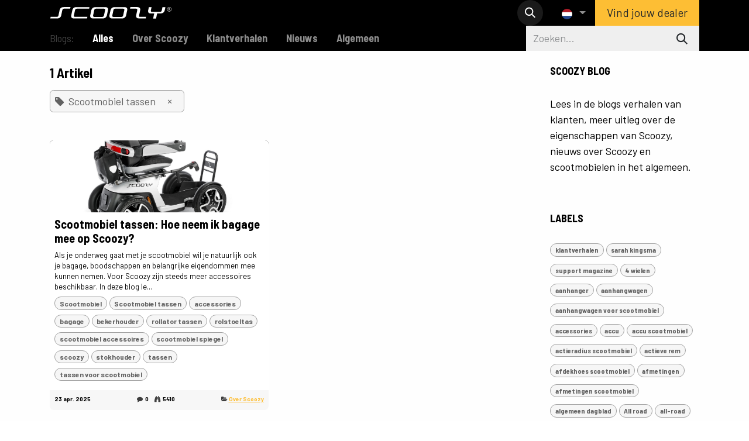

--- FILE ---
content_type: text/html; charset=utf-8
request_url: https://www.scoozy.nl/blog/tag/scootmobiel-tassen-206
body_size: 16476
content:
<!DOCTYPE html>
        
<html lang="nl-NL" data-website-id="1" data-main-object="ir.ui.view(1876,)">
    <head>
        <meta charset="utf-8"/>
        <meta http-equiv="X-UA-Compatible" content="IE=edge"/>
        <meta name="viewport" content="width=device-width, initial-scale=1"/>
        <meta name="generator" content="Odoo"/>
        <meta name="description" content="Vind het antwoord op de meest gestelde vragen over Scoozy, lees verhalen van klanten, nieuwsberichten en algemene informatie over scootmobielen."/>
        <meta name="keywords" content="Scootmobiel,Scootmobiel informatie,scootmobiel vergelijken,beste scootmobiel,moderne scootmobiel,hippe scootmobiel,off road scootmobiel"/>
            
        <meta property="og:type" content="website"/>
        <meta property="og:title" content="Blog, meer informatie | Scoozy"/>
        <meta property="og:site_name" content="Scoozy"/>
        <meta property="og:url" content="https://www.scoozy.nl/blog/tag/scootmobiel-tassen-206"/>
        <meta property="og:image" content="https://scoozy.odoo.com/web/image/1822-42b3199d/IMG_6630.JPG"/>
        <meta property="og:description" content="Vind het antwoord op de meest gestelde vragen over Scoozy, lees verhalen van klanten, nieuwsberichten en algemene informatie over scootmobielen."/>
            
        <meta name="twitter:card" content="summary_large_image"/>
        <meta name="twitter:title" content="Blog, meer informatie | Scoozy"/>
        <meta name="twitter:image" content="https://scoozy.odoo.com/web/image/1822-42b3199d/IMG_6630.JPG"/>
        <meta name="twitter:site" content="@"/>
        <meta name="twitter:description" content="Vind het antwoord op de meest gestelde vragen over Scoozy, lees verhalen van klanten, nieuwsberichten en algemene informatie over scootmobielen."/>
        
        <link rel="alternate" hreflang="nl" href="https://www.scoozy.nl/blog/tag/scootmobiel-tassen-206"/>
        <link rel="alternate" hreflang="en" href="https://www.scoozy.nl/en_GB/blog/tag/scootmobiel-tassen-206"/>
        <link rel="alternate" hreflang="de" href="https://www.scoozy.nl/de/blog/tag/scootmobiel-tassen-206"/>
        <link rel="alternate" hreflang="x-default" href="https://www.scoozy.nl/blog/tag/scootmobiel-tassen-206"/>
        <link rel="canonical" href="https://www.scoozy.nl/blog/tag/scootmobiel-tassen-206"/>
        
        <link rel="preconnect" href="https://fonts.gstatic.com/" crossorigin=""/>
        <title>Blog, meer informatie | Scoozy</title>
        <link type="image/x-icon" rel="shortcut icon" href="/web/image/website/1/favicon?unique=8e6961f"/>
        <link rel="preload" href="/web/static/src/libs/fontawesome/fonts/fontawesome-webfont.woff2?v=4.7.0" as="font" crossorigin=""/>
        <link type="text/css" rel="stylesheet" href="/web/assets/1/a99f36a/web.assets_frontend.min.css"/>
            <script src="/website/static/src/js/content/cookie_watcher.js"></script>
            <script>
                watch3rdPartyScripts(["youtu.be", "youtube.com", "youtube-nocookie.com", "instagram.com", "instagr.am", "ig.me", "vimeo.com", "dailymotion.com", "dai.ly", "youku.com", "tudou.com", "facebook.com", "facebook.net", "fb.com", "fb.me", "fb.watch", "tiktok.com", "x.com", "twitter.com", "t.co", "googletagmanager.com", "google-analytics.com", "google.com", "google.ad", "google.ae", "google.com.af", "google.com.ag", "google.al", "google.am", "google.co.ao", "google.com.ar", "google.as", "google.at", "google.com.au", "google.az", "google.ba", "google.com.bd", "google.be", "google.bf", "google.bg", "google.com.bh", "google.bi", "google.bj", "google.com.bn", "google.com.bo", "google.com.br", "google.bs", "google.bt", "google.co.bw", "google.by", "google.com.bz", "google.ca", "google.cd", "google.cf", "google.cg", "google.ch", "google.ci", "google.co.ck", "google.cl", "google.cm", "google.cn", "google.com.co", "google.co.cr", "google.com.cu", "google.cv", "google.com.cy", "google.cz", "google.de", "google.dj", "google.dk", "google.dm", "google.com.do", "google.dz", "google.com.ec", "google.ee", "google.com.eg", "google.es", "google.com.et", "google.fi", "google.com.fj", "google.fm", "google.fr", "google.ga", "google.ge", "google.gg", "google.com.gh", "google.com.gi", "google.gl", "google.gm", "google.gr", "google.com.gt", "google.gy", "google.com.hk", "google.hn", "google.hr", "google.ht", "google.hu", "google.co.id", "google.ie", "google.co.il", "google.im", "google.co.in", "google.iq", "google.is", "google.it", "google.je", "google.com.jm", "google.jo", "google.co.jp", "google.co.ke", "google.com.kh", "google.ki", "google.kg", "google.co.kr", "google.com.kw", "google.kz", "google.la", "google.com.lb", "google.li", "google.lk", "google.co.ls", "google.lt", "google.lu", "google.lv", "google.com.ly", "google.co.ma", "google.md", "google.me", "google.mg", "google.mk", "google.ml", "google.com.mm", "google.mn", "google.com.mt", "google.mu", "google.mv", "google.mw", "google.com.mx", "google.com.my", "google.co.mz", "google.com.na", "google.com.ng", "google.com.ni", "google.ne", "google.nl", "google.no", "google.com.np", "google.nr", "google.nu", "google.co.nz", "google.com.om", "google.com.pa", "google.com.pe", "google.com.pg", "google.com.ph", "google.com.pk", "google.pl", "google.pn", "google.com.pr", "google.ps", "google.pt", "google.com.py", "google.com.qa", "google.ro", "google.ru", "google.rw", "google.com.sa", "google.com.sb", "google.sc", "google.se", "google.com.sg", "google.sh", "google.si", "google.sk", "google.com.sl", "google.sn", "google.so", "google.sm", "google.sr", "google.st", "google.com.sv", "google.td", "google.tg", "google.co.th", "google.com.tj", "google.tl", "google.tm", "google.tn", "google.to", "google.com.tr", "google.tt", "google.com.tw", "google.co.tz", "google.com.ua", "google.co.ug", "google.co.uk", "google.com.uy", "google.co.uz", "google.com.vc", "google.co.ve", "google.co.vi", "google.com.vn", "google.vu", "google.ws", "google.rs", "google.co.za", "google.co.zm", "google.co.zw", "google.cat"]);
            </script>
        <script id="web.layout.odooscript" type="text/javascript">
            var odoo = {
                csrf_token: "c8f1753ffe16698d48731f3a0ce625f6f1c48d4co1796376865",
                debug: "",
            };
        </script>
        <script type="text/javascript">
            odoo.__session_info__ = {"is_admin": false, "is_system": false, "is_public": true, "is_internal_user": false, "is_website_user": true, "uid": null, "is_frontend": true, "profile_session": null, "profile_collectors": null, "profile_params": null, "show_effect": true, "currencies": {"1": {"symbol": "\u20ac", "position": "after", "digits": [69, 2]}, "142": {"symbol": "\u00a3", "position": "before", "digits": [69, 2]}}, "quick_login": true, "bundle_params": {"lang": "nl_NL", "website_id": 1}, "test_mode": false, "websocket_worker_version": "18.0-7", "translationURL": "/website/translations", "cache_hashes": {"translations": "9959dd55f9ed763f2cc93eae8ed117331fb4283a"}, "geoip_country_code": "US", "geoip_phone_code": 1, "lang_url_code": "nl"};
            if (!/(^|;\s)tz=/.test(document.cookie)) {
                const userTZ = Intl.DateTimeFormat().resolvedOptions().timeZone;
                document.cookie = `tz=${userTZ}; path=/`;
            }
        </script>
        <script type="text/javascript" defer="defer" src="/web/assets/1/d17257f/web.assets_frontend_minimal.min.js" onerror="__odooAssetError=1"></script>
        <script type="text/javascript" defer="defer" data-src="/web/assets/1/d63d836/web.assets_frontend_lazy.min.js" onerror="__odooAssetError=1"></script>
        
            <meta name="robots" content="none"/>
        
                    <script>
                        
            
                if (!window.odoo) {
                    window.odoo = {};
                }
                odoo.__session_info__ = odoo.__session_info__ || {
                    websocket_worker_version: "18.0-7"
                }
                odoo.__session_info__ = Object.assign(odoo.__session_info__, {
                    livechatData: {
                        isAvailable: false,
                        serverUrl: "https://scoozy.odoo.com/",
                        options: {},
                    },
                });
            
                    </script>
        <!-- Google Tag Manager -->
<script>(function(w,d,s,l,i){w[l]=w[l]||[];w[l].push({'gtm.start':
new Date().getTime(),event:'gtm.js'});var f=d.getElementsByTagName(s)[0],
j=d.createElement(s),dl=l!='dataLayer'?'&l='+l:'';j.async=true;j.src=
'https://www.googletagmanager.com/gtm.js?id='+i+dl;f.parentNode.insertBefore(j,f);
})(window,document,'script','dataLayer','GTM-WCK9LDS');</script>
<!-- End Google Tag Manager -->
    </head>
    <body>



        <div id="wrapwrap" class="   ">
            <a class="o_skip_to_content btn btn-primary rounded-0 visually-hidden-focusable position-absolute start-0" href="#wrap">Overslaan naar inhoud</a>
                <header id="top" data-anchor="true" data-name="Header" data-extra-items-toggle-aria-label="Extra items knop" class="   o_header_fixed" style=" ">
                    
    <nav data-name="Navbar" aria-label="Hoofd" class="navbar navbar-expand-lg navbar-light o_colored_level o_cc d-none d-lg-block shadow-sm ">
        

            <div id="o_main_nav" class="o_main_nav container">
                
    <a data-name="Navbar Logo" href="/" class="navbar-brand logo me-4">
            
            <span role="img" aria-label="Logo of Scoozy" title="Scoozy"><img src="/web/image/website/1/logo/Scoozy?unique=8e6961f" class="img img-fluid" width="95" height="40" alt="Scoozy" loading="lazy"/></span>
        </a>
    
                
    <ul role="menu" id="top_menu" class="nav navbar-nav top_menu o_menu_loading me-auto">
        

                    
    <li role="presentation" class="nav-item">
        <a role="menuitem" href="/s800-all-terrain-scootmobiel" class="nav-link ">
            <span>Model S800</span>
        </a>
    </li>
    <li role="presentation" class="nav-item">
        <a role="menuitem" href="/c-scootmobiel-met-joystick" class="nav-link ">
            <span>Model C</span>
        </a>
    </li>
    <li role="presentation" class="nav-item">
        <a role="menuitem" href="/partners" class="nav-link ">
            <span>Verkooppunten</span>
        </a>
    </li>
    <li role="presentation" class="nav-item">
        <a role="menuitem" href="/support" class="nav-link ">
            <span>Support</span>
        </a>
    </li>
                
    </ul>
                
                <ul class="navbar-nav align-items-center gap-2 flex-shrink-0 justify-content-end ps-3">
                    
                    
        <li class="">
                <div class="modal fade css_editable_mode_hidden" id="o_search_modal" aria-hidden="true" tabindex="-1">
                    <div class="modal-dialog modal-lg pt-5">
                        <div class="modal-content mt-5">
    <form method="get" class="o_searchbar_form s_searchbar_input " action="/website/search" data-snippet="s_searchbar_input">
            <div role="search" class="input-group input-group-lg">
        <input type="search" name="search" class="search-query form-control oe_search_box border border-end-0 p-3 border-0 bg-light" placeholder="Zoeken..." data-search-type="all" data-limit="5" data-display-image="true" data-display-description="true" data-display-extra-link="true" data-display-detail="true" data-order-by="name asc"/>
        <button type="submit" aria-label="Zoeken" title="Zoeken" class="btn oe_search_button border border-start-0 px-4 bg-o-color-4">
            <i class="oi oi-search"></i>
        </button>
    </div>

            <input name="order" type="hidden" class="o_search_order_by oe_unremovable" value="name asc"/>
            
    
        </form>
                        </div>
                    </div>
                </div>
                <a data-bs-target="#o_search_modal" data-bs-toggle="modal" role="button" title="Zoeken" href="#" class="btn rounded-circle p-1 lh-1 o_navlink_background text-reset o_not_editable">
                    <i class="oi oi-search fa-stack lh-lg"></i>
                </a>
        </li>
                    
        <li class="">
                <div data-name="Text" class="s_text_block ">
                    <a href="tel://+1 5" class="nav-link o_nav-link_secondary p-2" data-bs-original-title="" title="" aria-describedby="popover560025">
                        </a>
                </div>
        </li>
                    
                    
        <li data-name="Language Selector" class="o_header_language_selector ">
        
            <div class="js_language_selector  dropdown d-print-none">
                <button type="button" data-bs-toggle="dropdown" aria-haspopup="true" aria-expanded="true" class="border-0 dropdown-toggle nav-link">
    <img class="o_lang_flag " src="/base/static/img/country_flags/nl.png?height=25" alt=" Nederlands" loading="lazy"/>
                </button>
                <div role="menu" class="dropdown-menu dropdown-menu-end">
                        <a class="dropdown-item js_change_lang active" role="menuitem" href="/blog/tag/scootmobiel-tassen-206" data-url_code="nl" title=" Nederlands">
    <img class="o_lang_flag " src="/base/static/img/country_flags/nl.png?height=25" alt="" loading="lazy"/>
                        </a>
                        <a class="dropdown-item js_change_lang " role="menuitem" href="/en_GB/blog/tag/scootmobiel-tassen-206" data-url_code="en_GB" title="English (UK)">
    <img class="o_lang_flag " src="/base/static/img/country_flags/gb.png?height=25" alt="" loading="lazy"/>
                        </a>
                        <a class="dropdown-item js_change_lang " role="menuitem" href="/de/blog/tag/scootmobiel-tassen-206" data-url_code="de" title=" Deutsch">
    <img class="o_lang_flag " src="/base/static/img/country_flags/de.png?height=25" alt="" loading="lazy"/>
                        </a>
                </div>
            </div>
        
        </li>
                    
                    
        
        
                    
    <div class="oe_structure oe_structure_solo ">
      <section class="s_text_block o_colored_level oe_unremovable oe_unmovable" data-snippet="s_text_block" data-name="Text" style="background-image: none;">
        <div class="container">
          <a href="/partners" class="_cta oe_unremovable btn_ca btn btn-primary" data-bs-original-title="" title="">Vind jouw dealer</a></div>
      </section>
    </div>
                </ul>
            </div>
        
    </nav>
    <nav data-name="Navbar" aria-label="Mobile" class="navbar  navbar-light o_colored_level o_cc o_header_mobile d-block d-lg-none shadow-sm ">
        

        <div class="o_main_nav container flex-wrap justify-content-between">
            
    <a data-name="Navbar Logo" href="/" class="navbar-brand logo ">
            
            <span role="img" aria-label="Logo of Scoozy" title="Scoozy"><img src="/web/image/website/1/logo/Scoozy?unique=8e6961f" class="img img-fluid" width="95" height="40" alt="Scoozy" loading="lazy"/></span>
        </a>
    
            <ul class="o_header_mobile_buttons_wrap navbar-nav flex-row align-items-center gap-2 mb-0">
                <li class="o_not_editable">
                    <button class="nav-link btn me-auto p-2" type="button" data-bs-toggle="offcanvas" data-bs-target="#top_menu_collapse_mobile" aria-controls="top_menu_collapse_mobile" aria-expanded="false" aria-label="Navigatie aan/uitzetten">
                        <span class="navbar-toggler-icon"></span>
                    </button>
                </li>
            </ul>
            <div id="top_menu_collapse_mobile" class="offcanvas offcanvas-end o_navbar_mobile">
                <div class="offcanvas-header justify-content-end o_not_editable">
                    <button type="button" class="nav-link btn-close" data-bs-dismiss="offcanvas" aria-label="Afsluiten"></button>
                </div>
                <div class="offcanvas-body d-flex flex-column justify-content-between h-100 w-100">
                    <ul class="navbar-nav">
                        
                        
        <li class="">
    <form method="get" class="o_searchbar_form s_searchbar_input " action="/website/search" data-snippet="s_searchbar_input">
            <div role="search" class="input-group mb-3">
        <input type="search" name="search" class="search-query form-control oe_search_box rounded-start-pill text-bg-light ps-3 border-0 bg-light" placeholder="Zoeken..." data-search-type="all" data-limit="0" data-display-image="true" data-display-description="true" data-display-extra-link="true" data-display-detail="true" data-order-by="name asc"/>
        <button type="submit" aria-label="Zoeken" title="Zoeken" class="btn oe_search_button rounded-end-pill bg-o-color-3 pe-3">
            <i class="oi oi-search"></i>
        </button>
    </div>

            <input name="order" type="hidden" class="o_search_order_by oe_unremovable" value="name asc"/>
            
    
        </form>
        </li>
                        
    <ul role="menu" class="nav navbar-nav top_menu  ">
        

                            
    <li role="presentation" class="nav-item">
        <a role="menuitem" href="/s800-all-terrain-scootmobiel" class="nav-link ">
            <span>Model S800</span>
        </a>
    </li>
    <li role="presentation" class="nav-item">
        <a role="menuitem" href="/c-scootmobiel-met-joystick" class="nav-link ">
            <span>Model C</span>
        </a>
    </li>
    <li role="presentation" class="nav-item">
        <a role="menuitem" href="/partners" class="nav-link ">
            <span>Verkooppunten</span>
        </a>
    </li>
    <li role="presentation" class="nav-item">
        <a role="menuitem" href="/support" class="nav-link ">
            <span>Support</span>
        </a>
    </li>
                        
    </ul>
                        
        <li class="">
                <div data-name="Text" class="s_text_block mt-2 border-top pt-2 o_border_contrast">
                    <a href="tel://+1 5" class="nav-link o_nav-link_secondary p-2" data-bs-original-title="" title="" aria-describedby="popover560025">
                        </a>
                </div>
        </li>
                        
                    </ul>
                    <ul class="navbar-nav gap-2 mt-3 w-100">
                        
        <li data-name="Language Selector" class="o_header_language_selector ">
        
            <div class="js_language_selector dropup dropdown d-print-none">
                <button type="button" data-bs-toggle="dropdown" aria-haspopup="true" aria-expanded="true" class="border-0 dropdown-toggle nav-link d-flex align-items-center w-100">
    <img class="o_lang_flag me-2" src="/base/static/img/country_flags/nl.png?height=25" alt=" Nederlands" loading="lazy"/>
                </button>
                <div role="menu" class="dropdown-menu w-100">
                        <a class="dropdown-item js_change_lang active" role="menuitem" href="/blog/tag/scootmobiel-tassen-206" data-url_code="nl" title=" Nederlands">
    <img class="o_lang_flag me-2" src="/base/static/img/country_flags/nl.png?height=25" alt="" loading="lazy"/>
                        </a>
                        <a class="dropdown-item js_change_lang " role="menuitem" href="/en_GB/blog/tag/scootmobiel-tassen-206" data-url_code="en_GB" title="English (UK)">
    <img class="o_lang_flag me-2" src="/base/static/img/country_flags/gb.png?height=25" alt="" loading="lazy"/>
                        </a>
                        <a class="dropdown-item js_change_lang " role="menuitem" href="/de/blog/tag/scootmobiel-tassen-206" data-url_code="de" title=" Deutsch">
    <img class="o_lang_flag me-2" src="/base/static/img/country_flags/de.png?height=25" alt="" loading="lazy"/>
                        </a>
                </div>
            </div>
        
        </li>
                        
                        
        
        
                        
    <div class="oe_structure oe_structure_solo ">
      <section class="s_text_block o_colored_level oe_unremovable oe_unmovable" data-snippet="s_text_block" data-name="Text" style="background-image: none;">
        <div class="container">
          <a href="/partners" class="_cta oe_unremovable btn_ca btn btn-primary w-100" data-bs-original-title="" title="">Vind jouw dealer</a></div>
      </section>
    </div>
                    </ul>
                </div>
            </div>
        </div>
    
    </nav>
    
        </header>
                <main>
                    
        <div id="wrap" class="js_blog website_blog">
            

        

        <div id="o_wblog_blog_top">
            
                
                <div class="oe_structure" id="oe_structure_blog_filtered_header" data-editor-sub-message="Wijzig de &#39;Filter resultaten&#39; paginakop."></div>
        </div>

  <nav class="navbar navbar-expand-sm navbar-light ">
    <div class="container">
      <ul class="navbar-nav">
        <li class="nav-item">
          <span class="nav-link disabled ps-0">Blogs:</span>
        </li>
        <li class="nav-item">
          <a href="/blog" class="nav-link fw-bold active">
            Alles
          </a>
        </li>
        <li class="nav-item">
          <a href="/blog/over-scoozy-5" class="nav-link ">
            <b>Over Scoozy</b>
          </a>
        </li><li class="nav-item">
          <a href="/blog/klantverhalen-134" class="nav-link ">
            <b>Klantverhalen</b>
          </a>
        </li><li class="nav-item">
          <a href="/blog/nieuws-135" class="nav-link ">
            <b>Nieuws</b>
          </a>
        </li><li class="nav-item">
          <a href="/blog/algemeen-136" class="nav-link ">
            <b>Algemeen</b>
          </a>
        </li>
      </ul>
      
    <form method="get" class="o_searchbar_form s_searchbar_input " action="/blog/tag/scootmobiel-tassen-206" data-snippet="s_searchbar_input">
            <div role="search" class="input-group w-100 w-md-auto pt-2 pt-md-0 d-md-flex">
        <input type="search" name="search" class="search-query form-control oe_search_box  border-0 bg-light" placeholder="Zoeken..." data-search-type="blogs" data-limit="5" data-display-image="true" data-display-description="true" data-display-extra-link="true" data-display-detail="false" data-order-by="name asc"/>
        <button type="submit" aria-label="Zoeken" title="Zoeken" class="btn oe_search_button btn-light">
            <i class="oi oi-search"></i>
        </button>
    </div>

            <input name="order" type="hidden" class="o_search_order_by oe_unremovable" value="name asc"/>
            
        <input type="hidden" name="tag" value="scootmobiel-tassen-206"/>
      
        </form>
    </div>
  </nav>

        <section id="o_wblog_index_content" class="o_wblog_page_cards_bg">
            <div class="container py-4">
                <div class="row justify-content-between">
                    <div id="o_wblog_posts_loop_container" class="col ">

    <div id="o_wblog_posts_loop" class="">

        

        


        <div class="row ">
            
            <div class="col-12 mb-3">
                <div class="h4 mb-3">
                    1
                    Artikel
                </div>
                    

                    
                <span class="align-items-baseline d-inline-flex ps-2 rounded mb-2 o_filter_tag o_color_0">
                    <i class="fa fa-tag me-2"></i>
                    Scootmobiel tassen
                    <a class="btn border-0 py-1 post_link" href="/blog" rel="nofollow">×</a>
                </span>
                <hr class="mt-2"/>
            </div>

            

            

            
            
                
                <div class="pb-4 col-12 col-md-6">
                    <article name="blog_post" class="o_wblog_post position-relative card h-100">
                        
                        

    <a href="/blog/over-scoozy-5/scoozy-mandje-tassen-scootmobiel-482" class="text-decoration-none d-block card-img-top mb-2">

  <div data-name="Omslag" style="" data-res-model="blog.post" data-res-id="482" class="o_record_cover_container d-flex flex-column h-100 o_colored_level o_cc o_cc3 o_cc   o_list_cover o_not_editable ">
    <div style="background-image: url(/web/image/1025-4761029e/51131233658_4db49584cd_k.jpg);" class="o_record_cover_component o_record_cover_image "></div>
    

        
  </div>
    </a>
                            <div class="card-body px-2 py-0 mb-2">
    <a href="/blog/over-scoozy-5/scoozy-mandje-tassen-scootmobiel-482" class="d-block text-reset text-decoration-none o_blog_post_title my-0 h5">Scootmobiel tassen: Hoe neem ik bagage mee op Scoozy?</a>

                                <div>
    
    <a class="text-reset text-decoration-none" href="/blog/over-scoozy-5/scoozy-mandje-tassen-scootmobiel-482">
        <div class="mt-2 o_wblog_normalize_font">Als je onderweg gaat met je scootmobiel wil je natuurlijk ook je bagage, boodschappen en belangrijke eigendommen mee kunnen nemen. Voor Scoozy zijn steeds meer accessoires beschikbaar. In deze blog le...</div>
    </a>

    
    <div class="o_wblog_post_short_tag_section d-flex align-items-center flex-wrap pt-2">
            <a href="/blog/tag/scootmobiel-tassen-206,scootmobiel-1" class="badge mb-2 me-1 text-truncate o_tag o_color_0 post_link" rel="nofollow">Scootmobiel</a>
            <a href="/blog" class="badge mb-2 me-1 text-truncate o_tag o_color_0 post_link" rel="nofollow">Scootmobiel tassen</a>
            <a href="/blog/tag/scootmobiel-tassen-206,accessories-62" class="badge mb-2 me-1 text-truncate o_tag o_color_0 post_link" rel="nofollow">accessories</a>
            <a href="/blog/tag/scootmobiel-tassen-206,bagage-70" class="badge mb-2 me-1 text-truncate o_tag o_color_0 post_link" rel="nofollow">bagage</a>
            <a href="/blog/tag/scootmobiel-tassen-206,bekerhouder-72" class="badge mb-2 me-1 text-truncate o_tag o_color_0 post_link" rel="nofollow">bekerhouder</a>
            <a href="/blog/tag/scootmobiel-tassen-206,rollator-tassen-208" class="badge mb-2 me-1 text-truncate o_tag o_color_0 post_link" rel="nofollow">rollator tassen</a>
            <a href="/blog/tag/scootmobiel-tassen-206,rolstoeltas-209" class="badge mb-2 me-1 text-truncate o_tag o_color_0 post_link" rel="nofollow">rolstoeltas</a>
            <a href="/blog/tag/scootmobiel-tassen-206,scootmobiel-accessoires-198" class="badge mb-2 me-1 text-truncate o_tag o_color_0 post_link" rel="nofollow">scootmobiel accessoires</a>
            <a href="/blog/tag/scootmobiel-tassen-206,scootmobiel-spiegel-210" class="badge mb-2 me-1 text-truncate o_tag o_color_0 post_link" rel="nofollow">scootmobiel spiegel</a>
            <a href="/blog/tag/scootmobiel-tassen-206,scoozy-14" class="badge mb-2 me-1 text-truncate o_tag o_color_0 post_link" rel="nofollow">scoozy</a>
            <a href="/blog/tag/scootmobiel-tassen-206,stokhouder-71" class="badge mb-2 me-1 text-truncate o_tag o_color_0 post_link" rel="nofollow">stokhouder</a>
            <a href="/blog/tag/scootmobiel-tassen-206,tassen-73" class="badge mb-2 me-1 text-truncate o_tag o_color_0 post_link" rel="nofollow">tassen</a>
            <a href="/blog/tag/scootmobiel-tassen-206,tassen-voor-scootmobiel-207" class="badge mb-2 me-1 text-truncate o_tag o_color_0 post_link" rel="nofollow">tassen voor scootmobiel</a>
    </div>
    
                                </div>
                            </div>
                            <div class="o_wblog_normalize_font card-footer px-2 pb-2">
    <div class="d-flex small flex-wrap mb-1 w-100">
        <div class="d-flex flex-wrap align-items-center justify-content-between mx-n2 flex-grow-1">
            <time class="text-nowrap fw-bold px-2">23 apr. 2025</time>
            <div class="px-2">
                <b class="text-nowrap" title="Opmerkingen"><i class="fa fa-comment text-muted me-1"></i>0</b>
                <b class="text-nowrap ps-2" title="Weergaven"><i class="fa fa-binoculars text-muted me-1"></i>5410</b>
            </div>
            <b class="text-nowrap text-truncate px-2">
                <i class="fa fa-folder-open text-muted"></i>
                <a href="/blog/over-scoozy-5">Over Scoozy</a>
            </b>
        </div>
    </div>
                            </div>
                        
                    </article>
                </div>
                
        </div>
    </div>

                    </div>
        <div class="col-12 col-md-3 d-flex ms-lg-5">
  <div id="o_wblog_sidebar" class="w-100">
    <div class="oe_structure" id="oe_structure_blog_sidebar_index_1"></div>
    <div class="o_wblog_sidebar_block pb-5">
      <h6 class="text-uppercase pb-2 mb-4 border-bottom fw-bold">SCOOZY BLOG</h6>
      <div>
        <p>
          Lees in de&nbsp;blogs verhalen van klanten, meer uitleg over de eigenschappen van Scoozy, nieuws over Scoozy en scootmobielen in het algemeen.
        </p>
      </div>
    </div>
    <div class="oe_structure" id="oe_structure_blog_sidebar_index_2"></div>

        <div class="o_wblog_sidebar_block pb-5">
            <h6 class="text-uppercase pb-2 mb-4 border-bottom fw-bold">Labels</h6>
            <div class="h5">
                <a href="/blog/tag/scootmobiel-tassen-206,klantverhalen-228" class="badge mb-2 mw-100 text-truncate text-decoration-none o_tag o_color_0 post_link" rel="nofollow"> klantverhalen</a>
                <a href="/blog/tag/scootmobiel-tassen-206,sarah-kingsma-229" class="badge mb-2 mw-100 text-truncate text-decoration-none o_tag o_color_0 post_link" rel="nofollow"> sarah kingsma</a>
                <a href="/blog/tag/scootmobiel-tassen-206,support-magazine-230" class="badge mb-2 mw-100 text-truncate text-decoration-none o_tag o_color_0 post_link" rel="nofollow"> support magazine</a>
                <a href="/blog/tag/scootmobiel-tassen-206,4-wielen-103" class="badge mb-2 mw-100 text-truncate text-decoration-none o_tag o_color_0 post_link" rel="nofollow">4 wielen</a>
                <a href="/blog/tag/scootmobiel-tassen-206,aanhanger-131" class="badge mb-2 mw-100 text-truncate text-decoration-none o_tag o_color_0 post_link" rel="nofollow">aanhanger</a>
                <a href="/blog/tag/scootmobiel-tassen-206,aanhangwagen-132" class="badge mb-2 mw-100 text-truncate text-decoration-none o_tag o_color_0 post_link" rel="nofollow">aanhangwagen</a>
                <a href="/blog/tag/scootmobiel-tassen-206,aanhangwagen-voor-scootmobiel-185" class="badge mb-2 mw-100 text-truncate text-decoration-none o_tag o_color_0 post_link" rel="nofollow">aanhangwagen voor scootmobiel</a>
                <a href="/blog/tag/scootmobiel-tassen-206,accessories-62" class="badge mb-2 mw-100 text-truncate text-decoration-none o_tag o_color_0 post_link" rel="nofollow">accessories</a>
                <a href="/blog/tag/scootmobiel-tassen-206,accu-32" class="badge mb-2 mw-100 text-truncate text-decoration-none o_tag o_color_0 post_link" rel="nofollow">accu</a>
                <a href="/blog/tag/scootmobiel-tassen-206,accu-scootmobiel-170" class="badge mb-2 mw-100 text-truncate text-decoration-none o_tag o_color_0 post_link" rel="nofollow">accu scootmobiel</a>
                <a href="/blog/tag/scootmobiel-tassen-206,actieradius-scootmobiel-166" class="badge mb-2 mw-100 text-truncate text-decoration-none o_tag o_color_0 post_link" rel="nofollow">actieradius scootmobiel</a>
                <a href="/blog/tag/scootmobiel-tassen-206,actieve-rem-116" class="badge mb-2 mw-100 text-truncate text-decoration-none o_tag o_color_0 post_link" rel="nofollow">actieve rem</a>
                <a href="/blog/tag/scootmobiel-tassen-206,afdekhoes-scootmobiel-204" class="badge mb-2 mw-100 text-truncate text-decoration-none o_tag o_color_0 post_link" rel="nofollow">afdekhoes scootmobiel</a>
                <a href="/blog/tag/scootmobiel-tassen-206,afmetingen-78" class="badge mb-2 mw-100 text-truncate text-decoration-none o_tag o_color_0 post_link" rel="nofollow">afmetingen</a>
                <a href="/blog/tag/scootmobiel-tassen-206,afmetingen-scootmobiel-180" class="badge mb-2 mw-100 text-truncate text-decoration-none o_tag o_color_0 post_link" rel="nofollow">afmetingen scootmobiel</a>
                <a href="/blog/tag/scootmobiel-tassen-206,algemeen-dagblad-136" class="badge mb-2 mw-100 text-truncate text-decoration-none o_tag o_color_0 post_link" rel="nofollow">algemeen dagblad</a>
                <a href="/blog/tag/scootmobiel-tassen-206,all-road-92" class="badge mb-2 mw-100 text-truncate text-decoration-none o_tag o_color_0 post_link" rel="nofollow">All road</a>
                <a href="/blog/tag/scootmobiel-tassen-206,all-road-21" class="badge mb-2 mw-100 text-truncate text-decoration-none o_tag o_color_0 post_link" rel="nofollow">all-road</a>
                <a href="/blog/tag/scootmobiel-tassen-206,amputatie-7" class="badge mb-2 mw-100 text-truncate text-decoration-none o_tag o_color_0 post_link" rel="nofollow">amputatie</a>
                <a href="/blog/tag/scootmobiel-tassen-206,anwb-17" class="badge mb-2 mw-100 text-truncate text-decoration-none o_tag o_color_0 post_link" rel="nofollow">ANWB</a>
                <a href="/blog/tag/scootmobiel-tassen-206,auto-voor-scootmobiel-188" class="badge mb-2 mw-100 text-truncate text-decoration-none o_tag o_color_0 post_link" rel="nofollow">auto voor scootmobiel</a>
                <a href="/blog/tag/scootmobiel-tassen-206,automatisch-remmen-102" class="badge mb-2 mw-100 text-truncate text-decoration-none o_tag o_color_0 post_link" rel="nofollow">automatisch remmen</a>
                <a href="/blog/tag/scootmobiel-tassen-206,avontuur-128" class="badge mb-2 mw-100 text-truncate text-decoration-none o_tag o_color_0 post_link" rel="nofollow">avontuur</a>
                <a href="/blog/tag/scootmobiel-tassen-206,bagage-70" class="badge mb-2 mw-100 text-truncate text-decoration-none o_tag o_color_0 post_link" rel="nofollow">bagage</a>
                <a href="/blog/tag/scootmobiel-tassen-206,bekerhouder-72" class="badge mb-2 mw-100 text-truncate text-decoration-none o_tag o_color_0 post_link" rel="nofollow">bekerhouder</a>
                <a href="/blog/tag/scootmobiel-tassen-206,bereik-scootmobiel-171" class="badge mb-2 mw-100 text-truncate text-decoration-none o_tag o_color_0 post_link" rel="nofollow">bereik scootmobiel</a>
                <a href="/blog/tag/scootmobiel-tassen-206,beschermhoes-scootmobiel-203" class="badge mb-2 mw-100 text-truncate text-decoration-none o_tag o_color_0 post_link" rel="nofollow">beschermhoes scootmobiel</a>
                <a href="/blog/tag/scootmobiel-tassen-206,binnen-86" class="badge mb-2 mw-100 text-truncate text-decoration-none o_tag o_color_0 post_link" rel="nofollow">binnen</a>
                <a href="/blog/tag/scootmobiel-tassen-206,bos-85" class="badge mb-2 mw-100 text-truncate text-decoration-none o_tag o_color_0 post_link" rel="nofollow">bos</a>
                <a href="/blog/tag/scootmobiel-tassen-206,botsing-98" class="badge mb-2 mw-100 text-truncate text-decoration-none o_tag o_color_0 post_link" rel="nofollow">botsing</a>
                <a href="/blog/tag/scootmobiel-tassen-206,breedte-75" class="badge mb-2 mw-100 text-truncate text-decoration-none o_tag o_color_0 post_link" rel="nofollow">breedte</a>
                <a href="/blog/tag/scootmobiel-tassen-206,bright-146" class="badge mb-2 mw-100 text-truncate text-decoration-none o_tag o_color_0 post_link" rel="nofollow">Bright</a>
                <a href="/blog/tag/scootmobiel-tassen-206,brommobiel-113" class="badge mb-2 mw-100 text-truncate text-decoration-none o_tag o_color_0 post_link" rel="nofollow">brommobiel</a>
                <a href="/blog/tag/scootmobiel-tassen-206,buiten-20" class="badge mb-2 mw-100 text-truncate text-decoration-none o_tag o_color_0 post_link" rel="nofollow">buiten</a>
                <a href="/blog/tag/scootmobiel-tassen-206,cerah-106" class="badge mb-2 mw-100 text-truncate text-decoration-none o_tag o_color_0 post_link" rel="nofollow">Cerah</a>
                <a href="/blog/tag/scootmobiel-tassen-206,comfort-118" class="badge mb-2 mw-100 text-truncate text-decoration-none o_tag o_color_0 post_link" rel="nofollow">comfort</a>
                <a href="/blog/tag/scootmobiel-tassen-206,comfortabele-scootmobiel-117" class="badge mb-2 mw-100 text-truncate text-decoration-none o_tag o_color_0 post_link" rel="nofollow">Comfortabele scootmobiel</a>
                <a href="/blog/tag/scootmobiel-tassen-206,corona-16" class="badge mb-2 mw-100 text-truncate text-decoration-none o_tag o_color_0 post_link" rel="nofollow">corona</a>
                <a href="/blog/tag/scootmobiel-tassen-206,deken-53" class="badge mb-2 mw-100 text-truncate text-decoration-none o_tag o_color_0 post_link" rel="nofollow">deken</a>
                <a href="/blog/tag/scootmobiel-tassen-206,delft-134" class="badge mb-2 mw-100 text-truncate text-decoration-none o_tag o_color_0 post_link" rel="nofollow">delft</a>
                <a href="/blog/tag/scootmobiel-tassen-206,diefstal-94" class="badge mb-2 mw-100 text-truncate text-decoration-none o_tag o_color_0 post_link" rel="nofollow">diefstal</a>
                <a href="/blog/tag/scootmobiel-tassen-206,doorrijden-52" class="badge mb-2 mw-100 text-truncate text-decoration-none o_tag o_color_0 post_link" rel="nofollow">doorrijden</a>
                <a href="/blog/tag/scootmobiel-tassen-206,draaicirkel-77" class="badge mb-2 mw-100 text-truncate text-decoration-none o_tag o_color_0 post_link" rel="nofollow">draaicirkel</a>
                <a href="/blog/tag/scootmobiel-tassen-206,draaicirkel-scootmobiel-181" class="badge mb-2 mw-100 text-truncate text-decoration-none o_tag o_color_0 post_link" rel="nofollow">draaicirkel scootmobiel</a>
                <a href="/blog/tag/scootmobiel-tassen-206,dutch-design-81" class="badge mb-2 mw-100 text-truncate text-decoration-none o_tag o_color_0 post_link" rel="nofollow">dutch design</a>
                <a href="/blog/tag/scootmobiel-tassen-206,duur-59" class="badge mb-2 mw-100 text-truncate text-decoration-none o_tag o_color_0 post_link" rel="nofollow">duur</a>
                <a href="/blog/tag/scootmobiel-tassen-206,dwarsleasie-24" class="badge mb-2 mw-100 text-truncate text-decoration-none o_tag o_color_0 post_link" rel="nofollow">dwarsleasie</a>
                <a href="/blog/tag/scootmobiel-tassen-206,elektrische-fiets-36" class="badge mb-2 mw-100 text-truncate text-decoration-none o_tag o_color_0 post_link" rel="nofollow">elektrische fiets</a>
                <a href="/blog/tag/scootmobiel-tassen-206,elektrische-rolstoel-61" class="badge mb-2 mw-100 text-truncate text-decoration-none o_tag o_color_0 post_link" rel="nofollow">elektrische rolstoel</a>
                <a href="/blog/tag/scootmobiel-tassen-206,elektrische-rolstoel-met-joystick-196" class="badge mb-2 mw-100 text-truncate text-decoration-none o_tag o_color_0 post_link" rel="nofollow">elektrische rolstoel met joystick</a>
                <a href="/blog/tag/scootmobiel-tassen-206,elektrische-scootmobiel-193" class="badge mb-2 mw-100 text-truncate text-decoration-none o_tag o_color_0 post_link" rel="nofollow">elektrische scootmobiel</a>
                <a href="/blog/tag/scootmobiel-tassen-206,elektrische-strandrolstoel-212" class="badge mb-2 mw-100 text-truncate text-decoration-none o_tag o_color_0 post_link" rel="nofollow">elektrische strandrolstoel</a>
                <a href="/blog/tag/scootmobiel-tassen-206,en-121284-105" class="badge mb-2 mw-100 text-truncate text-decoration-none o_tag o_color_0 post_link" rel="nofollow">EN 121284</a>
                <a href="/blog/tag/scootmobiel-tassen-206,en12184-64" class="badge mb-2 mw-100 text-truncate text-decoration-none o_tag o_color_0 post_link" rel="nofollow">en12184</a>
                <a href="/blog/tag/scootmobiel-tassen-206,fietsen-25" class="badge mb-2 mw-100 text-truncate text-decoration-none o_tag o_color_0 post_link" rel="nofollow">fietsen</a>
                <a href="/blog/tag/scootmobiel-tassen-206,g100-161" class="badge mb-2 mw-100 text-truncate text-decoration-none o_tag o_color_0 post_link" rel="nofollow">g100</a>
                <a href="/blog/tag/scootmobiel-tassen-206,gebruiker-3" class="badge mb-2 mw-100 text-truncate text-decoration-none o_tag o_color_0 post_link" rel="nofollow">Gebruiker</a>
                <a href="/blog/tag/scootmobiel-tassen-206,goed-industrieel-ontwerp-162" class="badge mb-2 mw-100 text-truncate text-decoration-none o_tag o_color_0 post_link" rel="nofollow">goed industrieel ontwerp</a>
                <a href="/blog/tag/scootmobiel-tassen-206,goed-ontwerp-160" class="badge mb-2 mw-100 text-truncate text-decoration-none o_tag o_color_0 post_link" rel="nofollow">goed ontwerp</a>
                <a href="/blog/tag/scootmobiel-tassen-206,goedkoop-123" class="badge mb-2 mw-100 text-truncate text-decoration-none o_tag o_color_0 post_link" rel="nofollow">goedkoop</a>
                <a href="/blog/tag/scootmobiel-tassen-206,goedkope-scootmobiel-195" class="badge mb-2 mw-100 text-truncate text-decoration-none o_tag o_color_0 post_link" rel="nofollow">goedkope scootmobiel</a>
                <a href="/blog/tag/scootmobiel-tassen-206,gordel-101" class="badge mb-2 mw-100 text-truncate text-decoration-none o_tag o_color_0 post_link" rel="nofollow">gordel</a>
                <a href="/blog/tag/scootmobiel-tassen-206,groei-158" class="badge mb-2 mw-100 text-truncate text-decoration-none o_tag o_color_0 post_link" rel="nofollow">groei</a>
                <a href="/blog/tag/scootmobiel-tassen-206,hond-231" class="badge mb-2 mw-100 text-truncate text-decoration-none o_tag o_color_0 post_link" rel="nofollow">Hond</a>
                <a href="/blog/tag/scootmobiel-tassen-206,hoogte-76" class="badge mb-2 mw-100 text-truncate text-decoration-none o_tag o_color_0 post_link" rel="nofollow">hoogte</a>
                <a href="/blog/tag/scootmobiel-tassen-206,huren-233" class="badge mb-2 mw-100 text-truncate text-decoration-none o_tag o_color_0 post_link" rel="nofollow">huren</a>
                <a href="/blog/tag/scootmobiel-tassen-206,if-design-award-163" class="badge mb-2 mw-100 text-truncate text-decoration-none o_tag o_color_0 post_link" rel="nofollow">IF Design award</a>
                <a href="/blog/tag/scootmobiel-tassen-206,informatie-2" class="badge mb-2 mw-100 text-truncate text-decoration-none o_tag o_color_0 post_link" rel="nofollow">Informatie</a>
                <a href="/blog/tag/scootmobiel-tassen-206,innovatie-18" class="badge mb-2 mw-100 text-truncate text-decoration-none o_tag o_color_0 post_link" rel="nofollow">innovatie</a>
                <a href="/blog/tag/scootmobiel-tassen-206,instap-109" class="badge mb-2 mw-100 text-truncate text-decoration-none o_tag o_color_0 post_link" rel="nofollow">instap</a>
                <a href="/blog/tag/scootmobiel-tassen-206,instappen-111" class="badge mb-2 mw-100 text-truncate text-decoration-none o_tag o_color_0 post_link" rel="nofollow">instappen</a>
                <a href="/blog/tag/scootmobiel-tassen-206,invalide-194" class="badge mb-2 mw-100 text-truncate text-decoration-none o_tag o_color_0 post_link" rel="nofollow">invalide</a>
                <a href="/blog/tag/scootmobiel-tassen-206,investering-157" class="badge mb-2 mw-100 text-truncate text-decoration-none o_tag o_color_0 post_link" rel="nofollow">investering</a>
                <a href="/blog/tag/scootmobiel-tassen-206,joystick-46" class="badge mb-2 mw-100 text-truncate text-decoration-none o_tag o_color_0 post_link" rel="nofollow">joystick</a>
                <a href="/blog/tag/scootmobiel-tassen-206,kamervragen-143" class="badge mb-2 mw-100 text-truncate text-decoration-none o_tag o_color_0 post_link" rel="nofollow">kamervragen</a>
                <a href="/blog/tag/scootmobiel-tassen-206,keuring-63" class="badge mb-2 mw-100 text-truncate text-decoration-none o_tag o_color_0 post_link" rel="nofollow">keuring</a>
                <a href="/blog/tag/scootmobiel-tassen-206,kinetic-balance-56" class="badge mb-2 mw-100 text-truncate text-decoration-none o_tag o_color_0 post_link" rel="nofollow">kinetic balance</a>
                <a href="/blog/tag/scootmobiel-tassen-206,klantverhalen-4" class="badge mb-2 mw-100 text-truncate text-decoration-none o_tag o_color_0 post_link" rel="nofollow">klantverhalen</a>
                <a href="/blog/tag/scootmobiel-tassen-206,klasse-c-104" class="badge mb-2 mw-100 text-truncate text-decoration-none o_tag o_color_0 post_link" rel="nofollow">Klasse C</a>
                <a href="/blog/tag/scootmobiel-tassen-206,knie-operatie-232" class="badge mb-2 mw-100 text-truncate text-decoration-none o_tag o_color_0 post_link" rel="nofollow">knie operatie</a>
                <a href="/blog/tag/scootmobiel-tassen-206,kofferbaklift-187" class="badge mb-2 mw-100 text-truncate text-decoration-none o_tag o_color_0 post_link" rel="nofollow">kofferbaklift</a>
                <a href="/blog/tag/scootmobiel-tassen-206,kosten-scootmobiel-177" class="badge mb-2 mw-100 text-truncate text-decoration-none o_tag o_color_0 post_link" rel="nofollow">kosten scootmobiel</a>
                <a href="/blog/tag/scootmobiel-tassen-206,koud-51" class="badge mb-2 mw-100 text-truncate text-decoration-none o_tag o_color_0 post_link" rel="nofollow">koud</a>
                <a href="/blog/tag/scootmobiel-tassen-206,krachtig-93" class="badge mb-2 mw-100 text-truncate text-decoration-none o_tag o_color_0 post_link" rel="nofollow">krachtig</a>
                <a href="/blog/tag/scootmobiel-tassen-206,kwaliteit-80" class="badge mb-2 mw-100 text-truncate text-decoration-none o_tag o_color_0 post_link" rel="nofollow">kwaliteit</a>
                <a href="/blog/tag/scootmobiel-tassen-206,laden-45" class="badge mb-2 mw-100 text-truncate text-decoration-none o_tag o_color_0 post_link" rel="nofollow">laden</a>
                <a href="/blog/tag/scootmobiel-tassen-206,leasen-234" class="badge mb-2 mw-100 text-truncate text-decoration-none o_tag o_color_0 post_link" rel="nofollow">leasen</a>
                <a href="/blog/tag/scootmobiel-tassen-206,lengte-74" class="badge mb-2 mw-100 text-truncate text-decoration-none o_tag o_color_0 post_link" rel="nofollow">lengte</a>
                <a href="/blog/tag/scootmobiel-tassen-206,life-mobility-41" class="badge mb-2 mw-100 text-truncate text-decoration-none o_tag o_color_0 post_link" rel="nofollow">life &amp; mobility</a>
                <a href="/blog/tag/scootmobiel-tassen-206,linda-nl-15" class="badge mb-2 mw-100 text-truncate text-decoration-none o_tag o_color_0 post_link" rel="nofollow">linda.nl</a>
                <a href="/blog/tag/scootmobiel-tassen-206,lithium-44" class="badge mb-2 mw-100 text-truncate text-decoration-none o_tag o_color_0 post_link" rel="nofollow">lithium</a>
                <a href="/blog/tag/scootmobiel-tassen-206,lood-33" class="badge mb-2 mw-100 text-truncate text-decoration-none o_tag o_color_0 post_link" rel="nofollow">lood</a>
                <a href="/blog/tag/scootmobiel-tassen-206,lucille-werner-144" class="badge mb-2 mw-100 text-truncate text-decoration-none o_tag o_color_0 post_link" rel="nofollow">lucille werner</a>
                <a href="/blog/tag/scootmobiel-tassen-206,luxe-scootmobiel-40" class="badge mb-2 mw-100 text-truncate text-decoration-none o_tag o_color_0 post_link" rel="nofollow">luxe scootmobiel</a>
                <a href="/blog/tag/scootmobiel-tassen-206,mdr-65" class="badge mb-2 mw-100 text-truncate text-decoration-none o_tag o_color_0 post_link" rel="nofollow">MDR</a>
                <a href="/blog/tag/scootmobiel-tassen-206,meenemen-126" class="badge mb-2 mw-100 text-truncate text-decoration-none o_tag o_color_0 post_link" rel="nofollow">meenemen</a>
                <a href="/blog/tag/scootmobiel-tassen-206,micro-mobiliteit-149" class="badge mb-2 mw-100 text-truncate text-decoration-none o_tag o_color_0 post_link" rel="nofollow">micro mobiliteit</a>
                <a href="/blog/tag/scootmobiel-tassen-206,mini-crosser-43" class="badge mb-2 mw-100 text-truncate text-decoration-none o_tag o_color_0 post_link" rel="nofollow">mini crosser</a>
                <a href="/blog/tag/scootmobiel-tassen-206,mobility-scooter-with-joystick-48" class="badge mb-2 mw-100 text-truncate text-decoration-none o_tag o_color_0 post_link" rel="nofollow">mobility scooter with joystick</a>
                <a href="/blog/tag/scootmobiel-tassen-206,ms-multiple-sclerose-6" class="badge mb-2 mw-100 text-truncate text-decoration-none o_tag o_color_0 post_link" rel="nofollow">MS (Multiple Sclerose)</a>
                <a href="/blog/tag/scootmobiel-tassen-206,nieuwe-scootmobiel-191" class="badge mb-2 mw-100 text-truncate text-decoration-none o_tag o_color_0 post_link" rel="nofollow">nieuwe scootmobiel</a>
                <a href="/blog/tag/scootmobiel-tassen-206,oerol-12" class="badge mb-2 mw-100 text-truncate text-decoration-none o_tag o_color_0 post_link" rel="nofollow">oerol</a>
                <a href="/blog/tag/scootmobiel-tassen-206,off-road-91" class="badge mb-2 mw-100 text-truncate text-decoration-none o_tag o_color_0 post_link" rel="nofollow">Off road</a>
                <a href="/blog/tag/scootmobiel-tassen-206,offroad-rolstoel-215" class="badge mb-2 mw-100 text-truncate text-decoration-none o_tag o_color_0 post_link" rel="nofollow">offroad rolstoel</a>
                <a href="/blog/tag/scootmobiel-tassen-206,offroad-scootmobiel-216" class="badge mb-2 mw-100 text-truncate text-decoration-none o_tag o_color_0 post_link" rel="nofollow">offroad scootmobiel</a>
                <a href="/blog/tag/scootmobiel-tassen-206,omvallen-107" class="badge mb-2 mw-100 text-truncate text-decoration-none o_tag o_color_0 post_link" rel="nofollow">omvallen</a>
                <a href="/blog/tag/scootmobiel-tassen-206,onderhoud-31" class="badge mb-2 mw-100 text-truncate text-decoration-none o_tag o_color_0 post_link" rel="nofollow">onderhoud</a>
                <a href="/blog/tag/scootmobiel-tassen-206,ongeluk-scootmobiel-221" class="badge mb-2 mw-100 text-truncate text-decoration-none o_tag o_color_0 post_link" rel="nofollow">ongeluk scootmobiel</a>
                <a href="/blog/tag/scootmobiel-tassen-206,ontwerp-114" class="badge mb-2 mw-100 text-truncate text-decoration-none o_tag o_color_0 post_link" rel="nofollow">ontwerp</a>
                <a href="/blog/tag/scootmobiel-tassen-206,onveilig-142" class="badge mb-2 mw-100 text-truncate text-decoration-none o_tag o_color_0 post_link" rel="nofollow">onveilig</a>
                <a href="/blog/tag/scootmobiel-tassen-206,opel-rocks-e-112" class="badge mb-2 mw-100 text-truncate text-decoration-none o_tag o_color_0 post_link" rel="nofollow">opel rocks e</a>
                <a href="/blog/tag/scootmobiel-tassen-206,opvouwbare-scootmobiel-182" class="badge mb-2 mw-100 text-truncate text-decoration-none o_tag o_color_0 post_link" rel="nofollow">opvouwbare scootmobiel</a>
                <a href="/blog/tag/scootmobiel-tassen-206,outdoor-120" class="badge mb-2 mw-100 text-truncate text-decoration-none o_tag o_color_0 post_link" rel="nofollow">outdoor</a>
                <a href="/blog/tag/scootmobiel-tassen-206,outdoor-scootmobiel-119" class="badge mb-2 mw-100 text-truncate text-decoration-none o_tag o_color_0 post_link" rel="nofollow">outdoor scootmobiel</a>
                <a href="/blog/tag/scootmobiel-tassen-206,overal-89" class="badge mb-2 mw-100 text-truncate text-decoration-none o_tag o_color_0 post_link" rel="nofollow">overal</a>
                <a href="/blog/tag/scootmobiel-tassen-206,overdekt-scootmobiel-201" class="badge mb-2 mw-100 text-truncate text-decoration-none o_tag o_color_0 post_link" rel="nofollow">overdekt scootmobiel</a>
                <a href="/blog/tag/scootmobiel-tassen-206,overkapping-68" class="badge mb-2 mw-100 text-truncate text-decoration-none o_tag o_color_0 post_link" rel="nofollow">Overkapping</a>
                <a href="/blog/tag/scootmobiel-tassen-206,paardrijden-9" class="badge mb-2 mw-100 text-truncate text-decoration-none o_tag o_color_0 post_link" rel="nofollow">paardrijden</a>
                <a href="/blog/tag/scootmobiel-tassen-206,partner-84" class="badge mb-2 mw-100 text-truncate text-decoration-none o_tag o_color_0 post_link" rel="nofollow">partner</a>
                <a href="/blog/tag/scootmobiel-tassen-206,pech-19" class="badge mb-2 mw-100 text-truncate text-decoration-none o_tag o_color_0 post_link" rel="nofollow">pech</a>
                <a href="/blog/tag/scootmobiel-tassen-206,pgb-5" class="badge mb-2 mw-100 text-truncate text-decoration-none o_tag o_color_0 post_link" rel="nofollow">pgb</a>
                <a href="/blog/tag/scootmobiel-tassen-206,prijs-58" class="badge mb-2 mw-100 text-truncate text-decoration-none o_tag o_color_0 post_link" rel="nofollow">prijs</a>
                <a href="/blog/tag/scootmobiel-tassen-206,productie-82" class="badge mb-2 mw-100 text-truncate text-decoration-none o_tag o_color_0 post_link" rel="nofollow">productie</a>
                <a href="/blog/tag/scootmobiel-tassen-206,quingo-37" class="badge mb-2 mw-100 text-truncate text-decoration-none o_tag o_color_0 post_link" rel="nofollow">Quingo</a>
                <a href="/blog/tag/scootmobiel-tassen-206,quokka-57" class="badge mb-2 mw-100 text-truncate text-decoration-none o_tag o_color_0 post_link" rel="nofollow">quokka</a>
                <a href="/blog/tag/scootmobiel-tassen-206,rain-69" class="badge mb-2 mw-100 text-truncate text-decoration-none o_tag o_color_0 post_link" rel="nofollow">rain</a>
                <a href="/blog/tag/scootmobiel-tassen-206,red-dot-140" class="badge mb-2 mw-100 text-truncate text-decoration-none o_tag o_color_0 post_link" rel="nofollow">red dot</a>
                <a href="/blog/tag/scootmobiel-tassen-206,regels-27" class="badge mb-2 mw-100 text-truncate text-decoration-none o_tag o_color_0 post_link" rel="nofollow">regels</a>
                <a href="/blog/tag/scootmobiel-tassen-206,revalidatie-26" class="badge mb-2 mw-100 text-truncate text-decoration-none o_tag o_color_0 post_link" rel="nofollow">revalidatie</a>
                <a href="/blog/tag/scootmobiel-tassen-206,review-147" class="badge mb-2 mw-100 text-truncate text-decoration-none o_tag o_color_0 post_link" rel="nofollow">review</a>
                <a href="/blog/tag/scootmobiel-tassen-206,rollator-tassen-208" class="badge mb-2 mw-100 text-truncate text-decoration-none o_tag o_color_0 post_link" rel="nofollow">rollator tassen</a>
                <a href="/blog/tag/scootmobiel-tassen-206,rolstoel-108" class="badge mb-2 mw-100 text-truncate text-decoration-none o_tag o_color_0 post_link" rel="nofollow">rolstoel</a>
                <a href="/blog/tag/scootmobiel-tassen-206,rolstoel-met-joystick-217" class="badge mb-2 mw-100 text-truncate text-decoration-none o_tag o_color_0 post_link" rel="nofollow">rolstoel met joystick</a>
                <a href="/blog/tag/scootmobiel-tassen-206,rolstoelbus-129" class="badge mb-2 mw-100 text-truncate text-decoration-none o_tag o_color_0 post_link" rel="nofollow">rolstoelbus</a>
                <a href="/blog/tag/scootmobiel-tassen-206,rolstoelbus-189" class="badge mb-2 mw-100 text-truncate text-decoration-none o_tag o_color_0 post_link" rel="nofollow">rolstoelbus</a>
                <a href="/blog/tag/scootmobiel-tassen-206,rolstoeltas-209" class="badge mb-2 mw-100 text-truncate text-decoration-none o_tag o_color_0 post_link" rel="nofollow">rolstoeltas</a>
                <a href="/blog/tag/scootmobiel-tassen-206,rtl-145" class="badge mb-2 mw-100 text-truncate text-decoration-none o_tag o_color_0 post_link" rel="nofollow">RTL</a>
                <a href="/blog/tag/scootmobiel-tassen-206,s800-238" class="badge mb-2 mw-100 text-truncate text-decoration-none o_tag o_color_0 post_link" rel="nofollow">S800</a>
                <a href="/blog/tag/scootmobiel-tassen-206,scale-up-159" class="badge mb-2 mw-100 text-truncate text-decoration-none o_tag o_color_0 post_link" rel="nofollow">scale-up</a>
                <a href="/blog/tag/scootmobiel-tassen-206,scootmobiel-1" class="badge mb-2 mw-100 text-truncate text-decoration-none o_tag o_color_0 post_link" rel="nofollow">Scootmobiel</a>
                <a href="/blog/tag/scootmobiel-tassen-206,scootmobiel-4-wielen-224" class="badge mb-2 mw-100 text-truncate text-decoration-none o_tag o_color_0 post_link" rel="nofollow">scootmobiel 4 wielen</a>
                <a href="/blog/tag/scootmobiel-tassen-206,scootmobiel-4x4-214" class="badge mb-2 mw-100 text-truncate text-decoration-none o_tag o_color_0 post_link" rel="nofollow">scootmobiel 4x4</a>
                <a href="/blog/tag/scootmobiel-tassen-206,scootmobiel-aanhanger-184" class="badge mb-2 mw-100 text-truncate text-decoration-none o_tag o_color_0 post_link" rel="nofollow">scootmobiel aanhanger</a>
                <a href="/blog/tag/scootmobiel-tassen-206,scootmobiel-accessoires-198" class="badge mb-2 mw-100 text-truncate text-decoration-none o_tag o_color_0 post_link" rel="nofollow">scootmobiel accessoires</a>
                <a href="/blog/tag/scootmobiel-tassen-206,scootmobiel-actieradius-60-km-169" class="badge mb-2 mw-100 text-truncate text-decoration-none o_tag o_color_0 post_link" rel="nofollow">scootmobiel actieradius 60 km</a>
                <a href="/blog/tag/scootmobiel-tassen-206,scootmobiel-actieradius-70-km-168" class="badge mb-2 mw-100 text-truncate text-decoration-none o_tag o_color_0 post_link" rel="nofollow">scootmobiel actieradius 70 km</a>
                <a href="/blog/tag/scootmobiel-tassen-206,scootmobiel-auto-183" class="badge mb-2 mw-100 text-truncate text-decoration-none o_tag o_color_0 post_link" rel="nofollow">scootmobiel auto</a>
                <a href="/blog/tag/scootmobiel-tassen-206,scootmobiel-beenhoes-199" class="badge mb-2 mw-100 text-truncate text-decoration-none o_tag o_color_0 post_link" rel="nofollow">scootmobiel beenhoes</a>
                <a href="/blog/tag/scootmobiel-tassen-206,scootmobiel-grote-actieradius-167" class="badge mb-2 mw-100 text-truncate text-decoration-none o_tag o_color_0 post_link" rel="nofollow">scootmobiel grote actieradius</a>
                <a href="/blog/tag/scootmobiel-tassen-206,scootmobiel-in-auto-186" class="badge mb-2 mw-100 text-truncate text-decoration-none o_tag o_color_0 post_link" rel="nofollow">scootmobiel in auto</a>
                <a href="/blog/tag/scootmobiel-tassen-206,scootmobiel-kopen-173" class="badge mb-2 mw-100 text-truncate text-decoration-none o_tag o_color_0 post_link" rel="nofollow">scootmobiel kopen</a>
                <a href="/blog/tag/scootmobiel-tassen-206,scootmobiel-meenemen-133" class="badge mb-2 mw-100 text-truncate text-decoration-none o_tag o_color_0 post_link" rel="nofollow">scootmobiel meenemen</a>
                <a href="/blog/tag/scootmobiel-tassen-206,scootmobiel-met-4-wielen-213" class="badge mb-2 mw-100 text-truncate text-decoration-none o_tag o_color_0 post_link" rel="nofollow">scootmobiel met 4 wielen</a>
                <a href="/blog/tag/scootmobiel-tassen-206,scootmobiel-met-joystick-besturing-219" class="badge mb-2 mw-100 text-truncate text-decoration-none o_tag o_color_0 post_link" rel="nofollow">scootmobiel met joystick besturing</a>
                <a href="/blog/tag/scootmobiel-tassen-206,scootmobiel-met-overkapping-200" class="badge mb-2 mw-100 text-truncate text-decoration-none o_tag o_color_0 post_link" rel="nofollow">scootmobiel met overkapping</a>
                <a href="/blog/tag/scootmobiel-tassen-206,scootmobiel-ongeluk-197" class="badge mb-2 mw-100 text-truncate text-decoration-none o_tag o_color_0 post_link" rel="nofollow">scootmobiel ongeluk</a>
                <a href="/blog/tag/scootmobiel-tassen-206,scootmobiel-overdekt-202" class="badge mb-2 mw-100 text-truncate text-decoration-none o_tag o_color_0 post_link" rel="nofollow">scootmobiel overdekt</a>
                <a href="/blog/tag/scootmobiel-tassen-206,scootmobiel-prijs-174" class="badge mb-2 mw-100 text-truncate text-decoration-none o_tag o_color_0 post_link" rel="nofollow">scootmobiel prijs</a>
                <a href="/blog/tag/scootmobiel-tassen-206,scootmobiel-rijden-211" class="badge mb-2 mw-100 text-truncate text-decoration-none o_tag o_color_0 post_link" rel="nofollow">scootmobiel rijden</a>
                <a href="/blog/tag/scootmobiel-tassen-206,scootmobiel-spiegel-210" class="badge mb-2 mw-100 text-truncate text-decoration-none o_tag o_color_0 post_link" rel="nofollow">scootmobiel spiegel</a>
                <a href="/blog/tag/scootmobiel-tassen-206,scootmobiel-stalling-205" class="badge mb-2 mw-100 text-truncate text-decoration-none o_tag o_color_0 post_link" rel="nofollow">scootmobiel stalling</a>
                <a href="/blog" class="badge mb-2 mw-100 text-truncate text-decoration-none o_tag o_color_0 post_link" rel="nofollow">Scootmobiel tassen</a>
                <a href="/blog/tag/scootmobiel-tassen-206,scootmobiel-te-water-222" class="badge mb-2 mw-100 text-truncate text-decoration-none o_tag o_color_0 post_link" rel="nofollow">scootmobiel te water</a>
                <a href="/blog/tag/scootmobiel-tassen-206,scootmobiel-vervoeren-190" class="badge mb-2 mw-100 text-truncate text-decoration-none o_tag o_color_0 post_link" rel="nofollow">scootmobiel vervoeren</a>
                <a href="/blog/tag/scootmobiel-tassen-206,scootmobiel-voor-lange-mensen-220" class="badge mb-2 mw-100 text-truncate text-decoration-none o_tag o_color_0 post_link" rel="nofollow">scootmobiel voor lange mensen</a>
                <a href="/blog/tag/scootmobiel-tassen-206,scootmobielen-192" class="badge mb-2 mw-100 text-truncate text-decoration-none o_tag o_color_0 post_link" rel="nofollow">scootmobielen</a>
                <a href="/blog/tag/scootmobiel-tassen-206,scootmobielen-prijzen-176" class="badge mb-2 mw-100 text-truncate text-decoration-none o_tag o_color_0 post_link" rel="nofollow">scootmobielen prijzen</a>
                <a href="/blog/tag/scootmobiel-tassen-206,scoozy-14" class="badge mb-2 mw-100 text-truncate text-decoration-none o_tag o_color_0 post_link" rel="nofollow">scoozy</a>
                <a href="/blog/tag/scootmobiel-tassen-206,service-83" class="badge mb-2 mw-100 text-truncate text-decoration-none o_tag o_color_0 post_link" rel="nofollow">service</a>
                <a href="/blog/tag/scootmobiel-tassen-206,slecht-ter-been-35" class="badge mb-2 mw-100 text-truncate text-decoration-none o_tag o_color_0 post_link" rel="nofollow">slecht ter been</a>
                <a href="/blog/tag/scootmobiel-tassen-206,sleutel-96" class="badge mb-2 mw-100 text-truncate text-decoration-none o_tag o_color_0 post_link" rel="nofollow">sleutel</a>
                <a href="/blog/tag/scootmobiel-tassen-206,slot-95" class="badge mb-2 mw-100 text-truncate text-decoration-none o_tag o_color_0 post_link" rel="nofollow">slot</a>
                <a href="/blog/tag/scootmobiel-tassen-206,sneeuw-67" class="badge mb-2 mw-100 text-truncate text-decoration-none o_tag o_color_0 post_link" rel="nofollow">sneeuw</a>
                <a href="/blog/tag/scootmobiel-tassen-206,snelheid-28" class="badge mb-2 mw-100 text-truncate text-decoration-none o_tag o_color_0 post_link" rel="nofollow">snelheid</a>
                <a href="/blog/tag/scootmobiel-tassen-206,solo-42" class="badge mb-2 mw-100 text-truncate text-decoration-none o_tag o_color_0 post_link" rel="nofollow">solo</a>
                <a href="/blog/tag/scootmobiel-tassen-206,stabiel-88" class="badge mb-2 mw-100 text-truncate text-decoration-none o_tag o_color_0 post_link" rel="nofollow">stabiel</a>
                <a href="/blog/tag/scootmobiel-tassen-206,stabiele-scootmobiel-223" class="badge mb-2 mw-100 text-truncate text-decoration-none o_tag o_color_0 post_link" rel="nofollow">stabiele scootmobiel</a>
                <a href="/blog/tag/scootmobiel-tassen-206,stad-87" class="badge mb-2 mw-100 text-truncate text-decoration-none o_tag o_color_0 post_link" rel="nofollow">stad</a>
                <a href="/blog/tag/scootmobiel-tassen-206,stallen-34" class="badge mb-2 mw-100 text-truncate text-decoration-none o_tag o_color_0 post_link" rel="nofollow">stallen</a>
                <a href="/blog/tag/scootmobiel-tassen-206,start-up-137" class="badge mb-2 mw-100 text-truncate text-decoration-none o_tag o_color_0 post_link" rel="nofollow">start-up</a>
                <a href="/blog/tag/scootmobiel-tassen-206,stoep-30" class="badge mb-2 mw-100 text-truncate text-decoration-none o_tag o_color_0 post_link" rel="nofollow">stoep</a>
                <a href="/blog/tag/scootmobiel-tassen-206,stokhouder-71" class="badge mb-2 mw-100 text-truncate text-decoration-none o_tag o_color_0 post_link" rel="nofollow">stokhouder</a>
                <a href="/blog/tag/scootmobiel-tassen-206,stoov-55" class="badge mb-2 mw-100 text-truncate text-decoration-none o_tag o_color_0 post_link" rel="nofollow">stoov</a>
                <a href="/blog/tag/scootmobiel-tassen-206,stroomverbruik-scootmobiel-172" class="badge mb-2 mw-100 text-truncate text-decoration-none o_tag o_color_0 post_link" rel="nofollow">stroomverbruik scootmobiel</a>
                <a href="/blog/tag/scootmobiel-tassen-206,subsidie-124" class="badge mb-2 mw-100 text-truncate text-decoration-none o_tag o_color_0 post_link" rel="nofollow">subsidie</a>
                <a href="/blog/tag/scootmobiel-tassen-206,supermarkt-79" class="badge mb-2 mw-100 text-truncate text-decoration-none o_tag o_color_0 post_link" rel="nofollow">supermarkt</a>
                <a href="/blog/tag/scootmobiel-tassen-206,swov-115" class="badge mb-2 mw-100 text-truncate text-decoration-none o_tag o_color_0 post_link" rel="nofollow">SWOV</a>
                <a href="/blog/tag/scootmobiel-tassen-206,tassen-73" class="badge mb-2 mw-100 text-truncate text-decoration-none o_tag o_color_0 post_link" rel="nofollow">tassen</a>
                <a href="/blog/tag/scootmobiel-tassen-206,tassen-voor-scootmobiel-207" class="badge mb-2 mw-100 text-truncate text-decoration-none o_tag o_color_0 post_link" rel="nofollow">tassen voor scootmobiel</a>
                <a href="/blog/tag/scootmobiel-tassen-206,teamnl-13" class="badge mb-2 mw-100 text-truncate text-decoration-none o_tag o_color_0 post_link" rel="nofollow">teamNL</a>
                <a href="/blog/tag/scootmobiel-tassen-206,tech-148" class="badge mb-2 mw-100 text-truncate text-decoration-none o_tag o_color_0 post_link" rel="nofollow">tech</a>
                <a href="/blog/tag/scootmobiel-tassen-206,testen-66" class="badge mb-2 mw-100 text-truncate text-decoration-none o_tag o_color_0 post_link" rel="nofollow">testen</a>
                <a href="/blog/tag/scootmobiel-tassen-206,the-wow-starts-now-165" class="badge mb-2 mw-100 text-truncate text-decoration-none o_tag o_color_0 post_link" rel="nofollow">the wow starts now</a>
                <a href="/blog/tag/scootmobiel-tassen-206,theo-hendriks-164" class="badge mb-2 mw-100 text-truncate text-decoration-none o_tag o_color_0 post_link" rel="nofollow">theo hendriks</a>
                <a href="/blog/tag/scootmobiel-tassen-206,tijdelijk-10" class="badge mb-2 mw-100 text-truncate text-decoration-none o_tag o_color_0 post_link" rel="nofollow">tijdelijk</a>
                <a href="/blog/tag/scootmobiel-tassen-206,trein-130" class="badge mb-2 mw-100 text-truncate text-decoration-none o_tag o_color_0 post_link" rel="nofollow">trein</a>
                <a href="/blog/tag/scootmobiel-tassen-206,tu-delft-135" class="badge mb-2 mw-100 text-truncate text-decoration-none o_tag o_color_0 post_link" rel="nofollow">tu delft</a>
                <a href="/blog/tag/scootmobiel-tassen-206,tuv-100" class="badge mb-2 mw-100 text-truncate text-decoration-none o_tag o_color_0 post_link" rel="nofollow">TuV</a>
                <a href="/blog/tag/scootmobiel-tassen-206,vakantie-127" class="badge mb-2 mw-100 text-truncate text-decoration-none o_tag o_color_0 post_link" rel="nofollow">vakantie</a>
                <a href="/blog/tag/scootmobiel-tassen-206,veilige-scootmobiel-99" class="badge mb-2 mw-100 text-truncate text-decoration-none o_tag o_color_0 post_link" rel="nofollow">veilige scootmobiel</a>
                <a href="/blog/tag/scootmobiel-tassen-206,veiligheid-97" class="badge mb-2 mw-100 text-truncate text-decoration-none o_tag o_color_0 post_link" rel="nofollow">veiligheid</a>
                <a href="/blog/tag/scootmobiel-tassen-206,vergelijk-38" class="badge mb-2 mw-100 text-truncate text-decoration-none o_tag o_color_0 post_link" rel="nofollow">vergelijk</a>
                <a href="/blog/tag/scootmobiel-tassen-206,vergelijken-39" class="badge mb-2 mw-100 text-truncate text-decoration-none o_tag o_color_0 post_link" rel="nofollow">vergelijken</a>
                <a href="/blog/tag/scootmobiel-tassen-206,vergoeding-122" class="badge mb-2 mw-100 text-truncate text-decoration-none o_tag o_color_0 post_link" rel="nofollow">vergoeding</a>
                <a href="/blog/tag/scootmobiel-tassen-206,vering-90" class="badge mb-2 mw-100 text-truncate text-decoration-none o_tag o_color_0 post_link" rel="nofollow">vering</a>
                <a href="/blog/tag/scootmobiel-tassen-206,verkeersslachtoffers-141" class="badge mb-2 mw-100 text-truncate text-decoration-none o_tag o_color_0 post_link" rel="nofollow">verkeersslachtoffers</a>
                <a href="/blog/tag/scootmobiel-tassen-206,verwarming-54" class="badge mb-2 mw-100 text-truncate text-decoration-none o_tag o_color_0 post_link" rel="nofollow">verwarming</a>
                <a href="/blog/tag/scootmobiel-tassen-206,video-8" class="badge mb-2 mw-100 text-truncate text-decoration-none o_tag o_color_0 post_link" rel="nofollow">video</a>
                <a href="/blog/tag/scootmobiel-tassen-206,voordelen-47" class="badge mb-2 mw-100 text-truncate text-decoration-none o_tag o_color_0 post_link" rel="nofollow">voordelen</a>
                <a href="/blog/tag/scootmobiel-tassen-206,vroege-fase-financiering-138" class="badge mb-2 mw-100 text-truncate text-decoration-none o_tag o_color_0 post_link" rel="nofollow">vroege fase financiering</a>
                <a href="/blog/tag/scootmobiel-tassen-206,waarde-60" class="badge mb-2 mw-100 text-truncate text-decoration-none o_tag o_color_0 post_link" rel="nofollow">waarde</a>
                <a href="/blog/tag/scootmobiel-tassen-206,warm-50" class="badge mb-2 mw-100 text-truncate text-decoration-none o_tag o_color_0 post_link" rel="nofollow">warm</a>
                <a href="/blog/tag/scootmobiel-tassen-206,wat-kost-een-scootmobiel-175" class="badge mb-2 mw-100 text-truncate text-decoration-none o_tag o_color_0 post_link" rel="nofollow">wat kost een scootmobiel</a>
                <a href="/blog/tag/scootmobiel-tassen-206,winter-49" class="badge mb-2 mw-100 text-truncate text-decoration-none o_tag o_color_0 post_link" rel="nofollow">winter</a>
                <a href="/blog/tag/scootmobiel-tassen-206,wmo-121" class="badge mb-2 mw-100 text-truncate text-decoration-none o_tag o_color_0 post_link" rel="nofollow">WMO</a>
                <a href="/blog/tag/scootmobiel-tassen-206,yesdelft-139" class="badge mb-2 mw-100 text-truncate text-decoration-none o_tag o_color_0 post_link" rel="nofollow">yesdelft</a>
                <a href="/blog/tag/scootmobiel-tassen-206,zorgverzekering-125" class="badge mb-2 mw-100 text-truncate text-decoration-none o_tag o_color_0 post_link" rel="nofollow">zorgverzekering</a>
            </div>
        </div>
        <div class="oe_structure" id="oe_structure_blog_sidebar_index_5"></div>
  </div>
        </div>
                </div>
            </div>
        </section>
    

            
            <div class="oe_structure oe_empty oe_structure_not_nearest" id="oe_structure_blog_footer" data-editor-sub-message="Zichtbaar in alle blogs hun pagina&#39;s"></div>
        </div>
    
        <div id="o_shared_blocks" class="oe_unremovable"></div>
                </main>
                <footer id="bottom" data-anchor="true" data-name="Footer" class="o_footer o_colored_level o_cc  o_footer_slideout">
                    <div id="footer" class="oe_structure oe_structure_solo shadow" style="box-shadow: rgba(0, 0, 0, 0.15) 0px 6px 12px 0px inset !important;"><div class="s_popup o_newsletter_popup o_snippet_invisible d-none" data-name="Newsletter Popup" data-vcss="001" data-snippet="s_newsletter_subscribe_popup" id="sPopup1674118486287" data-invisible="1">
        <div class="s_popup_middle o_newsletter_modal modal_shown" style="display: none;" data-show-after="30000" data-display="mouseExit" data-consents-duration="7" data-bs-backdrop="false" tabindex="-1" data-bs-focus="false" aria-hidden="true">
          <div class="modal-dialog d-flex modal-lg">
            <div class="modal-content oe_structure">
              <div class="s_popup_close js_close_popup o_we_no_overlay o_not_editable o_default_snippet_text" aria-label="Sluiten" style="background-color: var(--black-50) !important; background-image: none;">×</div>
              <section class="s_text_block pt88 o_colored_level o_cc o_cc2 o_snippet_invisible pb40 o_conditional_hidden" data-snippet="s_text_block" data-name="Text" style="background-position: 0px 100%;" data-visibility="conditional" data-visibility-value-lang="[{&#34;id&#34;:17,&#34;name&#34;:&#34;Dutch / Nederlands&#34;,&#34;display_name&#34;:&#34;Dutch / Nederlands&#34;,&#34;code&#34;:&#34;nl_NL&#34;}]" data-visibility-selectors="html:not([lang=&#34;nl-NL&#34;]) body:not(.editor_enable) [data-visibility-id=&#34;lang_o_17&#34;]" data-visibility-id="lang_o_17">
                <div class="s_allow_columns container">
                  <h4 style="text-align: center;"><span style="font-size: 62px;">Vraag meer informatie aan</span></h4><p style="text-align: center;">Wil jij weten wat Scoozy voor jou kan betekenen? Wacht niet langer. Vul hier jouw naam en e-mailadres in en ontvang binnen 5 minuten een volledig overzicht van alle informatie in je mailbox.<br/></p></div>
              </section><section class="s_text_block o_colored_level o_snippet_invisible o_cc o_cc3 o_conditional_hidden" data-snippet="s_text_block" data-name="Text" data-visibility="conditional" data-visibility-value-lang="[{&#34;id&#34;:17,&#34;name&#34;:&#34;Dutch / Nederlands&#34;,&#34;display_name&#34;:&#34;Dutch / Nederlands&#34;,&#34;code&#34;:&#34;nl_NL&#34;}]" data-visibility-selectors="html:not([lang=&#34;nl-NL&#34;]) body:not(.editor_enable) [data-visibility-id=&#34;lang_o_17&#34;]" data-visibility-id="lang_o_17">
                <div class="container">
                  <div class="row s_nb_column_fixed g-0" data-bs-original-title="" title="" aria-describedby="tooltip363006">
                    <div class="col-lg-8 offset-lg-2 pt32 pb32 o_colored_level">
                      <div class="s_newsletter_subscribe_form s_newsletter_list js_subscribe" data-vxml="001" data-list-id="18" data-name="Newsletter Form" data-snippet="s_newsletter_subscribe_form">
                        <div class="js_subscribed_wrap d-none">
            <p class="h4-fs text-center text-success"><i class="fa fa-check-circle-o" role="img" contenteditable="false">​</i> Thanks for registering!</p>
        </div>
        <div class="js_subscribe_wrap">
            <div class="input-group">
                <input type="email" name="email" class="js_subscribe_value form-control" placeholder="johnsmith@example.com"/>
                <a role="button" href="#" class="btn btn-primary js_subscribe_btn o_submit">Subscribe</a>
            </div>
        </div>
    </div>
                    </div>
                  </div>
                </div>
              </section>
              <section class="s_text_block pt88 pb64 o_colored_level o_snippet_invisible o_cc o_cc2 o_conditional_hidden" data-snippet="s_text_block" data-name="Text" style="background-position: 0px 100%;" data-visibility="conditional" data-visibility-value-lang="[{&#34;id&#34;:20,&#34;name&#34;:&#34;English (UK)&#34;,&#34;display_name&#34;:&#34;English (UK)&#34;,&#34;code&#34;:&#34;en_GB&#34;}]" data-visibility-selectors="html:not([lang=&#34;en-GB&#34;]) body:not(.editor_enable) [data-visibility-id=&#34;lang_o_20&#34;]" data-visibility-id="lang_o_20">
                <div class="s_allow_columns container">
                  <h4 style="text-align: center;"><span style="font-size: 62px;">Request more information</span></h4><p style="text-align: center;">Do you want to know what Scoozy can do for you? Do not wait any longer. Enter your name and e-mail address here and receive a complete overview of all information in your mailbox within 5 minutes.<br/></p></div>
              </section>
              <section class="s_text_block o_colored_level o_snippet_invisible o_cc o_cc3 o_conditional_hidden" data-snippet="s_text_block" data-name="Text" data-visibility="conditional" data-visibility-value-lang="[{&#34;id&#34;:20,&#34;name&#34;:&#34;English (UK)&#34;,&#34;display_name&#34;:&#34;English (UK)&#34;,&#34;code&#34;:&#34;en_GB&#34;}]" data-visibility-selectors="html:not([lang=&#34;en-GB&#34;]) body:not(.editor_enable) [data-visibility-id=&#34;lang_o_20&#34;]" data-visibility-id="lang_o_20">
                <div class="container">
                  <div class="row s_nb_column_fixed g-0" data-bs-original-title="" title="" aria-describedby="tooltip363006">
                    <div class="col-lg-8 offset-lg-2 pt32 pb32 o_colored_level">
                      <div class="s_newsletter_subscribe_form s_newsletter_list js_subscribe" data-vxml="001" data-list-id="1" data-name="Newsletter Form" data-snippet="s_newsletter_subscribe_form">
                        <div class="js_subscribed_wrap d-none">
            <p class="h4-fs text-center text-success"><i class="fa fa-check-circle-o" role="img" contenteditable="false">​</i> Thanks for registering!</p>
        </div>
        <div class="js_subscribe_wrap">
            <div class="input-group">
                <input type="email" name="email" class="js_subscribe_value form-control" placeholder="johnsmith@example.com"/>
                <a role="button" href="#" class="btn btn-primary js_subscribe_btn o_submit">Subscribe</a>
            </div>
        </div>
    </div>
                    </div>
                  </div>
                </div>
              </section>
            </div>
          </div>
        </div>
      </div>
      
      <section class="s_text_block pt72 pb72" data-snippet="s_text_block" data-name="Text" style="background-image: none;" data-bs-original-title="" title="" aria-describedby="tooltip100627">
        <div class="container" data-bs-original-title="" title="" aria-describedby="tooltip563414">
          <div class="row o_grid_mode" data-row-count="4" data-bs-original-title="" title="" aria-describedby="tooltip181325">
    

    

    

    

    

    

    

    

    

            
            
            
            
            
          <div class="o_grid_item g-height-4 o_colored_level g-col-lg-3 col-lg-3" style="z-index: 4; grid-row-start: 1; grid-column-start: 1; grid-row-end: 5; grid-column-end: 4;" data-bs-original-title="" title="" aria-describedby="tooltip151475">
              <h5 data-bs-original-title="" title="" aria-describedby="tooltip295907">
                <img aria-describedby="tooltip755087" title="" data-bs-original-title="" loading="lazy" class="img img-fluid o_we_custom_image" alt="" src="/web/image/21734-dff2817d/scoozy_black.png" data-original-id="848" data-original-src="/web/image/848-48ccc752/scoozy_black.png" data-mimetype="image/png" data-resize-width="690" data-mimetype-before-conversion="image/png"/>
                <br/>
              </h5>
              <p aria-describedby="tooltip587779" title="" data-bs-original-title="" class="text-muted">
                <font class="text-o-color-2"></font>&nbsp;<font class="text-o-color-2"></font>
              <br/></p><div class="s_social_media o_not_editable text-start no_icon_color" data-snippet="s_social_media" data-name="Social media">
        <h4 class="s_social_media_title d-none o_default_snippet_text">Social media</h4>
<a href="/website/social/facebook" class="s_social_media_facebook" target="_blank" aria-label="Facebook">
            <i class="fa fa-facebook rounded shadow-sm o_editable_media" contenteditable="false">​</i>
        </a>
<a href="/website/social/linkedin" class="s_social_media_linkedin" target="_blank" aria-label="LinkedIn">
            <i class="fa fa-linkedin rounded shadow-sm o_editable_media" contenteditable="false">​</i>
        </a>
<a href="/website/social/youtube" class="s_social_media_youtube" target="_blank" aria-label="YouTube">
            <i class="fa fa-youtube rounded shadow-sm o_editable_media" contenteditable="false">​</i>
        </a>
<a href="/website/social/instagram" class="s_social_media_instagram" target="_blank" aria-label="Instagram">
            <i class="fa fa-instagram rounded shadow-sm o_editable_media" contenteditable="false">​</i>
        </a>
<a href="https://nl.pinterest.com/scoozy0320/" target="_blank" aria-label="pinterest" class="s_social_media_pinterest">
            <i class="fa rounded shadow-sm o_editable_media fa-pinterest" contenteditable="false">​</i>
        </a>
</div>
              
              <p>&nbsp;<br/></p>
            </div><div class="o_grid_item g-col-lg-2 g-height-4 col-lg-2 o_colored_level" style="z-index: 2; grid-row-start: 1; grid-column-start: 4; grid-row-end: 5; grid-column-end: 6;" data-bs-original-title="" title="" aria-describedby="tooltip565687">
              <h5>AANSCHAF</h5>
              <ul class="list-unstyled">
                <li class="py-1" data-bs-original-title="" title="" aria-describedby="tooltip777943">
                  ﻿<a href="/proefrit-maken" data-bs-original-title="" title="">﻿Proefrit maken﻿</a>﻿
                  <br/>
                </li>
                <li aria-describedby="tooltip72549" title="" data-bs-original-title="" class="list-item py-1">
                  
                  ﻿<a title="" data-bs-original-title="" href="/partners">﻿Verkooppunten﻿</a>﻿
                </li>
                <li aria-describedby="tooltip756195" title="" data-bs-original-title="" class="list-item py-1">
                  ﻿<a title="" data-bs-original-title="" href="/c-scootmobiel-met-joystick">﻿Model C﻿</a>﻿
                <br/></li>
                <li class="py-1" data-bs-original-title="" title="" aria-describedby="tooltip876808">
                  ﻿<a href="/s800-all-terrain-scootmobiel" data-bs-original-title="" title="">﻿Model S800﻿</a>﻿&nbsp;<br/></li>
              </ul>
            </div><div class="o_grid_item g-col-lg-2 o_colored_level g-height-4 col-lg-2" style="z-index: 1; grid-row-start: 1; grid-column-start: 6; grid-row-end: 5; grid-column-end: 8;" data-bs-original-title="" title="" aria-describedby="tooltip966739">
              <h5>SUPPORT</h5>
              <ul class="list-unstyled">
                <li class="list-item py-1" data-bs-original-title="" title="" aria-describedby="tooltip568573">
                  ﻿<a href="/support#GEBRUIKERS-REGISTRATIE" data-bs-original-title="" title="">﻿Gebruikersregistratie﻿</a>﻿
                  <div class="d-flex" data-bs-original-title="" title="" aria-describedby="tooltip340421">
                    <span class="me-2 o_we_preview_favicon">
                        </span>
                  </div>
                </li>
                <li aria-describedby="tooltip774723" title="" data-bs-original-title="" class="py-1">
                  ﻿<a title="" data-bs-original-title="" href="https://www.youtube.com/playlist?list=PLKr716WC1gC3yRAvE1I9ONyggGJh1r5K5">﻿Instructievideo's﻿</a>﻿
                  <br/>
                </li>
                <li aria-describedby="tooltip7022" title="" data-bs-original-title="" class="py-1">
                  ﻿<a href="/support#DOWNLOADS" data-bs-original-title="" title="">﻿Handleidingen﻿</a>﻿
                  <br/>
                </li>
                <li class="list-item py-1" data-bs-original-title="" title="" aria-describedby="tooltip568573">
                  ﻿<a href="/support#VEELGESTELDE-VRAGEN-(FAQ)" data-bs-original-title="" title="" aria-describedby="tooltip86687">﻿Veelgestelde vragen﻿</a>﻿
                </li>
              </ul>
            </div><div class="o_grid_item g-col-lg-2 g-height-4 col-lg-2 o_colored_level" style="z-index: 2; grid-row-start: 1; grid-column-start: 8; grid-row-end: 5; grid-column-end: 10;" data-bs-original-title="" title="" aria-describedby="tooltip565687">
              <h5>INFORMATIE</h5>
              <ul class="list-unstyled">
                <li class="py-1" data-bs-original-title="" title="" aria-describedby="tooltip777943">
                  ﻿<a href="/over-ons" data-bs-original-title="" title="">﻿Over ons﻿</a>﻿
                  </li>
                <li aria-describedby="tooltip756195" title="" data-bs-original-title="" class="list-item py-1">﻿<a title="" data-bs-original-title="" href="https://www.scoozy.nl/blog/nieuws-135/scoozy-subsidie-625">﻿Wmo/pgb﻿</a>﻿<br/></li>
                <li aria-describedby="tooltip756195" title="" data-bs-original-title="" class="list-item py-1">
                  ﻿<a href="/blog" data-bs-original-title="" title="">﻿Nieuws &amp; Blogs﻿</a>﻿&nbsp;</li><li aria-describedby="tooltip756195" title="" data-bs-original-title="" class="list-item py-1">﻿<a href="/contact">﻿Contact﻿</a>﻿</li>
              </ul>
            </div><div class="o_grid_item g-height-4 o_colored_level g-col-lg-3 col-lg-3" style="z-index: 4; grid-row-start: 1; grid-column-start: 10; grid-row-end: 5; grid-column-end: 13;" data-bs-original-title="" title="" aria-describedby="tooltip151475" data-np-autofill-form-type="subscribe" data-np-checked="1" data-np-watching="1">
              <h5 data-bs-original-title="" title="" aria-describedby="tooltip295907">
                &nbsp;NIEUWSBRIEF INSCHRIJVEN<br/>
              </h5>
              <p aria-describedby="tooltip587779" title="" data-bs-original-title="" class="text-muted">
                <font class="text-o-color-2">Blijf op de hoogte van de nieuwste &nbsp;Scoozy updates.&nbsp;</font>
              <br/></p><div class="s_newsletter_subscribe_form s_newsletter_list js_subscribe" data-vxml="001" data-list-id="36" data-name="Nieuwsbrief" data-snippet="s_newsletter_subscribe_form">
        <div class="js_subscribed_wrap d-none">
            <p class="h4-fs text-center text-success"><i class="fa fa-check-circle-o" role="img" contenteditable="false">​</i> Thanks for registering!</p>
        </div>
        <div class="js_subscribe_wrap">
            <div class="input-group">
                <input type="email" name="email" class="js_subscribe_value form-control" placeholder="johnsmith@example.com" data-np-autofill-field-type="email"/>
                <a role="button" href="#" class="btn btn-primary js_subscribe_btn o_submit">Subscribe</a>
            </div>
        </div>
    </div>
              
              <p>&nbsp;<br/></p>
            </div></div>
        </div>
      </section>
    </div>
  <div class="o_footer_copyright o_colored_level o_cc" data-name="Copyright">
                        <div class="container py-3">
                            <div class="row">
                                <div class="col-sm text-center text-sm-start text-muted">
                                    <span class="o_footer_copyright_name me-2">Copyright 2023 ©&nbsp;Scoozy BV&nbsp;<a href="/">scootmobiel</a></span>
        
            <div class="js_language_selector  dropup d-print-none">
                <button type="button" data-bs-toggle="dropdown" aria-haspopup="true" aria-expanded="true" class="border-0 dropdown-toggle btn btn-sm btn-outline-secondary">
    <img class="o_lang_flag " src="/base/static/img/country_flags/nl.png?height=25" alt="" loading="lazy"/>
                    <span class=""> Nederlands</span>
                </button>
                <div role="menu" class="dropdown-menu ">
                        <a class="dropdown-item js_change_lang active" role="menuitem" href="/blog/tag/scootmobiel-tassen-206" data-url_code="nl" title=" Nederlands">
    <img class="o_lang_flag " src="/base/static/img/country_flags/nl.png?height=25" alt="" loading="lazy"/>
                            <span class=""> Nederlands</span>
                        </a>
                        <a class="dropdown-item js_change_lang " role="menuitem" href="/en_GB/blog/tag/scootmobiel-tassen-206" data-url_code="en_GB" title="English (UK)">
    <img class="o_lang_flag " src="/base/static/img/country_flags/gb.png?height=25" alt="" loading="lazy"/>
                            <span class="">English (UK)</span>
                        </a>
                        <a class="dropdown-item js_change_lang " role="menuitem" href="/de/blog/tag/scootmobiel-tassen-206" data-url_code="de" title=" Deutsch">
    <img class="o_lang_flag " src="/base/static/img/country_flags/de.png?height=25" alt="" loading="lazy"/>
                            <span class=""> Deutsch</span>
                        </a>
                </div>
            </div>
        
                                </div>
                                <div class="col-sm text-center text-sm-end o_not_editable">
                                    </div>
                            </div>
                        </div>
                    </div>
                </footer>
    <div id="website_cookies_bar" class="s_popup o_snippet_invisible o_no_save d-none" data-name="Cookies Bar" data-vcss="001" data-invisible="1">
      <div class="modal s_popup_bottom s_popup_no_backdrop o_cookies_discrete modal_shown" data-show-after="500" data-display="afterDelay" data-consents-duration="999" data-bs-focus="false" data-bs-backdrop="false" data-bs-keyboard="false" tabindex="-1" style="display: none;" aria-hidden="true">
        <div class="modal-dialog d-flex s_popup_size_full">
          <div class="modal-content oe_structure">
            <section class="o_colored_level o_cc o_cc1">
              <div class="container">
                <div class="row">
                  <div class="col-lg-8 pt16">
                    <p>
                      <span class="pe-1">We gebruiken cookies om je een betere gebruikerservaring op deze website te bieden.</span>
                      <a href="/cookie-policy" class="o_cookies_bar_text_policy btn btn-link btn-sm px-0">Cookiebeleid</a>
                    </p>
                  </div>
                  <div class="col-lg-4 text-end pt16 pb16">
                    <a href="#" id="cookies-consent-essential" role="button" class="js_close_popup btn btn-outline-primary rounded-circle btn-sm px-2">Alleen het essentiële</a>
                    <a href="#" id="cookies-consent-all" role="button" class="js_close_popup btn btn-outline-primary rounded-circle btn-sm">Ik ga akkoord</a>
                  </div>
                </div>
              </div>
            </section>
          </div>
        </div>
      </div>
    </div>
            </div>
            <script id="tracking_code" async="async" src="about:blank" data-need-cookies-approval="true" data-nocookie-src="https://www.googletagmanager.com/gtag/js?id=G-F21Q1MG1YZ"></script>
            <script id="tracking_code_config">
                window.dataLayer = window.dataLayer || [];
                function gtag(){dataLayer.push(arguments);}
                gtag('consent', 'default', {
                    'ad_storage': 'denied',
                    'ad_user_data': 'denied',
                    'ad_personalization': 'denied',
                    'analytics_storage': 'denied',
                });
                gtag('js', new Date());
                gtag('config', 'G-F21Q1MG1YZ');
                function allConsentsGranted() {
                    gtag('consent', 'update', {
                        'ad_storage': 'granted',
                        'ad_user_data': 'granted',
                        'ad_personalization': 'granted',
                        'analytics_storage': 'granted',
                    });
                }
                    document.addEventListener(
                        "optionalCookiesAccepted",
                        allConsentsGranted,
                        {once: true}
                    );
            </script>
            <script id="plausible_script" name="plausible" defer="defer" data-domain="scoozy.odoo.com" src="https://download.odoo.com/js/plausi_saas.js"></script>
        <!-- Google Tag Manager (noscript) -->
<noscript><iframe src="https://www.googletagmanager.com/ns.html?id=GTM-WCK9LDS"
height="0" width="0" style="display:none;visibility:hidden"></iframe></noscript>
<!-- End Google Tag Manager (noscript) -->
        </body>
</html>

--- FILE ---
content_type: image/svg+xml; charset=utf-8
request_url: https://www.scoozy.nl/web/image/website/1/logo/Scoozy?unique=8e6961f
body_size: 2822
content:
<?xml version="1.0" encoding="utf-8"?>
<!-- Generator: Adobe Illustrator 23.0.3, SVG Export Plug-In . SVG Version: 6.00 Build 0)  -->
<svg version="1.1" id="Laag_1" xmlns="http://www.w3.org/2000/svg" xmlns:xlink="http://www.w3.org/1999/xlink" x="0px" y="0px"
	 viewBox="0 0 817 78" style="enable-background:new 0 0 817 78;" xml:space="preserve">
<style type="text/css">
	.st0{fill:#FFFFFF;}
</style>
<title>Shape</title>
<desc>Created with Sketch.</desc>
<g id="Page-1">
	<g id="scoozy_white-box">
		<path id="Shape" class="st0" d="M62.5,21.1C64.9,9.8,73.4,0,89.5,0H136l-2.3,10.6H91.8c-6.3,0-9.9,5.3-11,10.4l-7.3,34.4
			c-2.9,13-11,21.1-27.1,21.1H0l2.1-10.6H44c6.3,0,9.8-3.9,11.2-10.4L62.5,21.1z M148.5,20.8c2.4-11.1,11.1-20.7,25.7-20.7h89.7
			l-2.3,10.6h-83.7c-6.4,0-10.3,5.2-11.4,10.1l-7.3,34.5c-1.4,6.7,0.6,10.6,6.9,10.6h83.7l-2.2,10.6h-89.7
			c-14.6,0-19.5-8.1-16.7-21.2L148.5,20.8z M370.8,0.1c14.5,0,20.8,8.1,17.9,21.1l-7.2,34.3C379,67,368.8,76.7,354.3,76.7H287
			c-14.5,0-20.5-9.7-18-21.2l7.3-34.2C279.2,8.2,289,0.1,303.5,0.1H370.8z M369.1,21.3c1.4-6.8-0.3-10.5-6.7-10.5h-55.3
			c-6.3,0-9.8,3.7-11.2,10.5l-7.2,34.3c-1.2,5.4,0.4,10.6,6.7,10.6h55.3c6.3,0,10-5.3,11.2-10.6L369.1,21.3z M500.2,0.1
			c14.5,0,20.8,8.1,18,21.2L511,55.6c-2.5,11.5-12.7,21.2-27.2,21.2h-67.3c-14.5,0-20.5-9.7-18-21.2l7.2-34.3
			c2.9-13.1,12.7-21.2,27.2-21.2H500.2z M498.5,21.3c1.5-6.8-0.3-10.5-6.7-10.5h-55.3c-6.3,0-9.8,3.7-11.2,10.5l-7.2,34.3
			c-1.2,5.4,0.4,10.6,6.7,10.6h55.3c6.3,0,10-5.3,11.2-10.6L498.5,21.3z M598.6,55.4c-1.4,6.6,0.1,10.4,5.1,10.4h42l-2.3,10.7H597
			c-14.6,0-20.9-8.2-18.2-21.1l7.2-34.3c1.1-5.2-0.4-10.3-6.7-10.3h-42L539.7,0h47.9c14.6,0,20.6,9.9,18.2,21.1L598.6,55.4z
			 M756.1,0.5h19.7l-4.6,21.1c-2.8,12.9-12.7,21.1-27.1,21.1h-24l-7.3,34.5h-19.7l7.3-34.5h-23.9c-14.6,0-19.4-8.2-16.7-21.1
			l4.6-21.1h18.1l-4.6,21.1c-1.3,6.5,0.5,10.4,6.9,10.4h57c5,0,8.4-4,9.7-10.4L756.1,0.5z M814.8,7.4c1.3,2.3,2,4.8,2,7.5
			s-0.7,5.2-2,7.5s-3.1,4.1-5.4,5.4c-2.3,1.3-4.8,2-7.5,2c-2.8,0-5.4-0.7-7.6-2c-2.2-1.3-4.1-3.1-5.4-5.4c-1.3-2.3-2-4.8-2-7.5
			s0.7-5.2,2-7.5c1.3-2.3,3.1-4.1,5.4-5.4s4.8-2,7.6-2c2.7,0,5.3,0.7,7.5,2C811.6,3.3,813.5,5.1,814.8,7.4z M812.7,21.2
			c1.1-1.9,1.7-4,1.7-6.3s-0.6-4.3-1.7-6.3c-1.1-2-2.7-3.4-4.6-4.6c-1.9-1.2-4-1.7-6.3-1.7c-2.4,0-4.5,0.6-6.4,1.7
			c-1.9,1.2-3.5,2.7-4.6,4.6c-1.1,1.9-1.7,4-1.7,6.3s0.6,4.4,1.7,6.3c1.1,1.9,2.7,3.5,4.6,4.6c2,1.1,4.1,1.7,6.4,1.7
			s4.4-0.6,6.3-1.7C810,24.7,811.6,23.1,812.7,21.2z M804.4,15.7c-0.1,0-0.2,0.2-0.4,0.6l2.7,5.5l0.1,0.3c0,0.5-0.3,0.7-0.8,0.7
			h-0.8c-0.5,0-0.8-0.2-1-0.7l-2.7-5.7c-0.1-0.2-0.2-0.3-0.4-0.3h-1.7c-0.3,0-0.4,0.2-0.4,0.4v5.4c0,0.6-0.3,0.9-0.9,0.9h-0.6
			c-0.6,0-0.9-0.3-0.9-0.9V8.1c0-0.6,0.3-0.9,0.9-0.9h4.6c1.4,0,2.6,0.4,3.4,1.3c0.9,0.9,1.3,2,1.3,3.3c0,0.9-0.2,1.7-0.6,2.4
			C805.8,14.9,805.2,15.4,804.4,15.7z M803.8,13.5c0.4-0.4,0.6-1,0.7-1.8c0-0.7-0.2-1.3-0.7-1.8s-1.1-0.7-1.8-0.7h-2.4
			c-0.3,0-0.4,0.2-0.4,0.4v4.1c0,0.3,0.2,0.4,0.4,0.4h2.4C802.8,14.1,803.3,13.9,803.8,13.5z"/>
	</g>
</g>
</svg>
